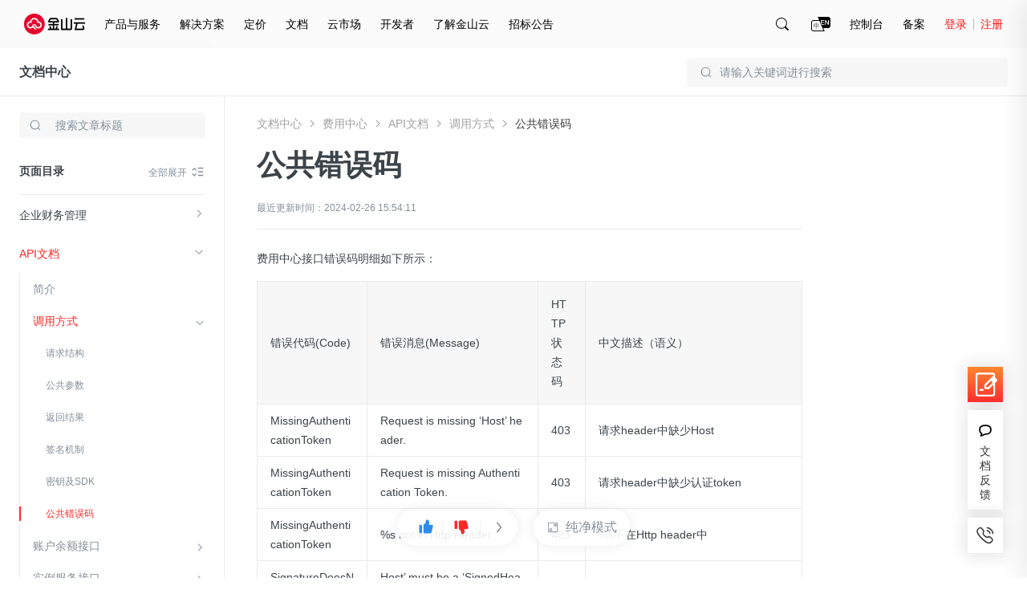

--- FILE ---
content_type: application/javascript;charset=UTF-8
request_url: https://console.ksyun.com/i/www/v2/navigation?jsonp_callback=jQuery3710734249227951761_1769034809957&language=1&new_nav=1&is_preview=0&_=1769034809958
body_size: 34262
content:
jQuery3710734249227951761_1769034809957({"errno":10000,"errmsg":"OK","data":{"public_basic_info":{"is_consulting_service_info":1,"consulting_service_info":[{"sort":1,"title":"\u7535\u8bdd\u54a8\u8be2","desc":"400-1070-808","display_set":"1,2","url":""},{"sort":2,"title":"\u5728\u7ebf\u5ba2\u670d","desc":"\u4e13\u4e1a\u4eba\u5de5\u670d\u52a1\uff0c\u4e3a\u60a8\u5feb\u901f\u89e3\u51b3\u4e0a\u4e91\u670d\u52a1\u95ee\u9898\u3002","display_set":"1,2","url":"https:\/\/a8-im.7x24cc.com\/fu_kkbnw"},{"sort":3,"title":"\u63d0\u4ea4\u5de5\u5355","desc":"\u4ea7\u54c1\u95ee\u9898\u3001\u6280\u672f\u95ee\u9898\u53ca\u5e38\u89c1\u95ee\u9898\u5feb\u901f\u89e3\u7b54\u3002","display_set":"1","url":"https:\/\/uc.console.ksyun.com\/pro\/workorder\/#\/create\/product"},{"sort":4,"title":"\u8046\u542c\u53cd\u9988","desc":"\u60a8\u7684\u5efa\u8bae\u6211\u4eec\u4f1a\u53ca\u65f6\u5904\u7406\/\u53cd\u9988\uff0c\u975e\u5e38\u611f\u8c22\u3002","display_set":"1","url":"https:\/\/console.ksyun.com\/pro\/connect\/#\/"},{"sort":5,"title":"Email","desc":"g_cs@kingsoft.com","display_set":"","url":"https:\/\/en.ksyun.com\/ns\/contact.html"}],"is_open_international":1},"public_basic_header":{"right_menu":[{"sort":1,"title":"\u63a7\u5236\u53f0","url":"http:\/\/console.ksyun.com\/","display_set":"1","is_new_label":1},{"sort":2,"title":"\u5907\u6848","url":"https:\/\/beian.ksyun.com\/","display_set":"1","is_new_label":1}]},"public_basic_footer":{"is_service_info":1,"service_info":[{"sort":1,"title":"7x24\u5c0f\u65f6\u670d\u52a1","icon":"resource.ksyun.com\/project\/cms\/a73a7f118ec64b43acc3c9a6d95872bb","hover_icon":null,"url":"http:\/\/www.ksyun.com\/ns\/server.html?type=1"},{"sort":2,"title":"\u514d\u8d39\u5907\u6848","icon":"resource.ksyun.com\/project\/cms\/e08ec9a40b693432672cbe80934ab92a","hover_icon":null,"url":"http:\/\/www.ksyun.com\/ns\/server.html?type=2"},{"sort":3,"title":"\u5efa\u8bae\u53cd\u9988","icon":"resource.ksyun.com\/project\/cms\/5fe6e5430bb31c55d55cf042006f08e6","hover_icon":null,"url":"http:\/\/www.ksyun.com\/ns\/server.html?type=3"},{"sort":4,"title":"\u4e13\u5bb6\u670d\u52a1","icon":"resource.ksyun.com\/project\/cms\/7bf5b6cf85b472ccdba19bb576fa523d","hover_icon":null,"url":"http:\/\/www.ksyun.com\/ns\/server.html?type=4"}],"is_consulting_info":1,"is_consultation_hotline":1,"consultation_hotline_info":[{"sort":1,"title":"\u4e13\u4e1a\u9500\u552e\u54a8\u8be2","display_style":1,"desc":"ksc-wlyx@kingsoft.com","display_set":"1","url":"https:\/\/a8-im.7x24cc.com\/fu_kkbnw"},{"sort":4,"title":"\u54a8\u8be2\u5728\u7ebf\u5ba2\u670d","display_style":2,"desc":"","display_set":"1","url":"https:\/\/a8-im.7x24cc.com\/fu_kkbnw"}],"is_follow_we":1,"follow_we_info":[{"sort":1,"title":"\u5fae\u4fe1","display_set":"1,2","display_set_web":"2","display_set_h5":"2","icon":"resource.ksyun.com\/project\/cms\/194e994601cb0b06e041fbcff421d182","url":"","qr_code":"resource.ksyun.com\/project\/cms\/11d689273693c420237c0c6bbea88a4b","hover_icon":"resource.ksyun.com\/project\/cms\/de89df25ce5c5d0028ef556aade2cbba"},{"sort":2,"title":"\u5fae\u535a","display_set":"1,2","display_set_web":"2","display_set_h5":"1","icon":"resource.ksyun.com\/project\/cms\/842158d09390b2ff8f2738ea10099083","url":"https:\/\/m.weibo.cn\/u\/2792702950","qr_code":"resource.ksyun.com\/project\/cms\/aafc74938b0317d1af90ca9ca7107b25","hover_icon":"resource.ksyun.com\/project\/cms\/4354da9e7b4df57f49f4bf75b2ec5902"},{"sort":3,"title":"\u77e5\u4e4e","display_set":"1,2","display_set_web":"2","display_set_h5":"1","icon":"resource.ksyun.com\/project\/cms\/d6d06ced1785f544c6e970657be49881","url":"https:\/\/www.zhihu.com\/org\/jin-shan-yun-13","qr_code":"resource.ksyun.com\/project\/cms\/13be275c271549a219c211ad8dcaf55b","hover_icon":"resource.ksyun.com\/project\/cms\/94f38891893628ec367e9256043996b8"}]},"header":{"id":1,"node_father_id":0,"node_name":"header","node_description":"header","node_pic_url":"","node_url":"","node_tag":"","node_index":0,"language":1,"client":["pc","h5"],"updated_time":"2020-08-04 14:56:58","status":1,"online":1,"target":"_self","children":[{"id":6,"node_father_id":1,"node_name":"\u4ea7\u54c1\u4e0e\u670d\u52a1","node_description":"\u91d1\u5c71\u4e91\u7aed\u529b\u4e3a\u60a8\u63d0\u4f9b\u4fbf\u6377\u3001\u5b89\u5168\u3001\u7a33\u5b9a\u7684\u4e91\u57fa\u7840\u8bbe\u65bd\u670d\u52a1\u53ca\u5e73\u53f0\u670d\u52a1","node_pic_url":"","node_url":"https:\/\/www.ksyun.com\/ns\/product.html","node_tag":"{\"status_tag\":\"0\",\"defined_tag\":[],\"mark_tag\":\"product\"}","node_index":2,"language":1,"client":["pc","h5"],"updated_time":"2025-01-07 22:28:47","status":1,"online":1,"target":"_self","children":[{"id":565,"node_father_id":6,"node_name":"\u70ed\u95e8","node_description":"\u70ed\u95e8\u4ea7\u54c1\u3001\u70ed\u95e8\u6d3b\u52a8","node_pic_url":"","node_url":"","node_tag":"{\"status_tag\":0,\"defined_tag\":[],\"mark_tag\":\"hot\"}","node_index":0,"language":1,"client":["pc","h5"],"updated_time":"2025-01-07 22:46:35","status":1,"online":1,"target":"_self","children":[{"id":566,"node_father_id":565,"node_name":"\u70ed\u95e8\u4ea7\u54c1","node_description":"\u70ed\u95e8\u4ea7\u54c1","node_pic_url":"resource.ksyun.com\/project\/cms\/cddaa97ab6da312e18bf9f12c926b451","node_url":"","node_tag":"{\"status_tag\":0,\"defined_tag\":[],\"mark_tag\":\"hotproduct\"}","node_index":1,"language":1,"client":["pc","h5"],"updated_time":"2025-01-08 00:08:42","status":1,"online":1,"target":"_self","children":[{"id":569,"node_father_id":566,"node_name":"\u3010\u70ed\u95e8\u3011\u4e91\u670d\u52a1\u5668","node_description":"\u63d0\u4f9b\u7a33\u5b9a\u3001\u5b89\u5168\u3001\u9ad8\u6548\u3001\u6613\u7528\u3001\u5f39\u6027\u7684\u8ba1\u7b97\u670d\u52a1","node_pic_url":"","node_url":"\/\/www.ksyun.com\/nv\/product\/KEC.html","node_tag":"{\"status_tag\":2,\"defined_tag\":[]}","node_index":1,"language":1,"client":["pc","h5"],"updated_time":"2020-12-07 10:33:37","status":1,"online":1,"target":"_self"},{"id":570,"node_father_id":566,"node_name":"\u3010\u70ed\u95e8\u3011\u4e91\u6570\u636e\u5e93Redis","node_description":"\u5373\u5f00\u5373\u7528\u3001\u7a33\u5b9a\u53ef\u9760\u7684\u5728\u7ebf\u7f13\u5b58\u548c\u952e\u503c\u5b58\u50a8\u670d\u52a1","node_pic_url":"","node_url":"\/\/www.ksyun.com\/nv\/product\/Redis.html","node_tag":"{\"status_tag\":0,\"defined_tag\":[]}","node_index":2,"language":1,"client":["pc","h5"],"updated_time":"2020-12-07 10:33:43","status":1,"online":1,"target":"_self"},{"id":576,"node_father_id":566,"node_name":"\u3010\u70ed\u95e8\u3011\u5bf9\u8c61\u5b58\u50a8","node_description":"\u6d77\u91cf\u3001\u4f4e\u6210\u672c\u3001\u5f3a\u5b89\u5168\u3001\u9ad8\u53ef\u9760\u7684\u5206\u5e03\u5f0f\u4e91\u5b58\u50a8\u670d\u52a1","node_pic_url":"","node_url":"\/\/www.ksyun.com\/nv\/product\/KS3.html","node_tag":"{\"status_tag\":0,\"defined_tag\":[]}","node_index":3,"language":1,"client":["pc","h5"],"updated_time":"2020-12-07 10:33:54","status":1,"online":1,"target":"_self"}]},{"id":567,"node_father_id":565,"node_name":"\u65b0\u54c1\u53d1\u5e03","node_description":"\u6700\u65b0\u53d1\u5e03\u4ea7\u54c1","node_pic_url":"resource.ksyun.com\/project\/cms\/bc4bec0b639180abd1f8cd9be4ed713b","node_url":"","node_tag":"{\"status_tag\":0,\"defined_tag\":[],\"mark_tag\":\"newproduct\"}","node_index":2,"language":1,"client":["pc","h5"],"updated_time":"2025-01-08 00:08:53","status":1,"online":1,"target":"_self","children":[{"id":655,"node_father_id":567,"node_name":"\u3010\u65b0\u54c1\u3011\u661f\u6d41\u5e73\u53f0","node_description":"\u4e3a\u673a\u5668\u5b66\u4e60\u573a\u666f\u5f00\u53d1\u8005\u548c\u8fd0\u7ef4\u4eba\u5458\u63d0\u4f9b\u4e91\u539f\u751fAI\u7b97\u529b\u548c\u5168\u6d41\u7a0b\u7ba1\u7406\u80fd\u529b","node_pic_url":"","node_url":"https:\/\/www.ksyun.com\/nv\/product\/KSP.html","node_tag":"{\"status_tag\":1,\"defined_tag\":[]}","node_index":2,"language":1,"client":["pc","h5"],"updated_time":"2025-08-06 19:55:22","status":1,"online":1,"target":"_self"},{"id":578,"node_father_id":567,"node_name":"\u3010\u65b0\u54c1\u3011\u5546\u4e1a\u667a\u80fd\u5206\u6790","node_description":"\u4f01\u4e1a\u7ea7\u654f\u6377\u5927\u6570\u636e\u53ef\u89c6\u5316\u5206\u6790\u5e73\u53f0","node_pic_url":"","node_url":"\/\/www.ksyun.com\/nv\/product\/KPI.html","node_tag":"{\"status_tag\":0,\"defined_tag\":[]}","node_index":4,"language":1,"client":["pc","h5"],"updated_time":"2025-08-06 19:57:58","status":1,"online":1,"target":"_self"},{"id":687,"node_father_id":567,"node_name":"\u3010\u65b0\u54c1\u3011\u591a\u6a21\u6001\u6570\u636e\u751f\u4ea7\u7ba1\u7406\u5e73\u53f0","node_description":"\u63d0\u4f9bDataOS\u7ea7\u522b\u7684\u7aef\u5230\u7aef\u80fd\u529b\uff0c\u652f\u6301\u57fa\u4e8e\u5927\u6a21\u578b\u7684LUI\u4ea4\u4e92","node_pic_url":"","node_url":"\/\/www.ksyun.com\/nv\/product\/KDX.html","node_tag":"{\"status_tag\":1,\"defined_tag\":[]}","node_index":8,"language":1,"client":["pc","h5"],"updated_time":"2025-08-06 19:58:57","status":1,"online":1,"target":"_self"}]}]},{"id":524,"node_father_id":6,"node_name":"\u57fa\u7840","node_description":"\u63d0\u4f9b\u7b80\u5355\u9ad8\u6548\u3001\u5b89\u5168\u53ef\u9760\u3001\u5904\u7406\u80fd\u529b\u53ef\u5f39\u6027\u4f38\u7f29\u7684\u8ba1\u7b97\u670d\u52a1","node_pic_url":"resource.ksyun.com\/project\/cms\/ba878c16f94e73722409f2b982559003","node_url":"","node_tag":"{\"status_tag\":0,\"defined_tag\":[]}","node_index":1,"language":1,"client":["pc","h5"],"updated_time":"2020-10-29 14:33:59","status":1,"online":1,"target":"_self","children":[{"id":10,"node_father_id":524,"node_name":"\u8ba1\u7b97","node_description":"\u4e91\u8ba1\u7b97\u57fa\u7840\u4ea7\u54c1\uff0c\u80fd\u591f\u63d0\u4f9b\u7b80\u5355\u9ad8\u6548\u3001\u5b89\u5168\u53ef\u9760\u3001\u5904\u7406\u80fd\u529b\u53ef\u5f39\u6027\u4f38\u7f29\u7684\u8ba1\u7b97\u670d\u52a1","node_pic_url":"resource.ksyun.com\/project\/cms\/6e69f87ab90090aed5c60b569214123f","node_url":"","node_tag":"{\"status_tag\":0,\"defined_tag\":[{\"name\":\"\",\"link_url\":\"\"},{\"name\":\"\",\"link_url\":\"\"}]}","node_index":1,"language":1,"client":["pc","h5"],"updated_time":"2020-08-07 14:12:33","status":1,"online":1,"target":"_self","children":[{"id":23,"node_father_id":10,"node_name":"\u4e91\u670d\u52a1\u5668","node_description":"\u63d0\u4f9b\u7a33\u5b9a\u3001\u5b89\u5168\u3001\u9ad8\u6548\u3001\u6613\u7528\u3001\u5f39\u6027\u7684\u8ba1\u7b97\u670d\u52a1","node_pic_url":"","node_url":"https:\/\/www.ksyun.com\/nv\/product\/KEC.html","node_tag":"{\"status_tag\":2,\"defined_tag\":[{\"name\":\"\u4f4e\u81f31.38\u5143\/\u65e5\",\"link_url\":\"\"},{\"name\":\"\u4e91\u670d\u52a1\u5668\",\"link_url\":\"\/\/www.ksyun.com\/nv\/product\/KEC\"}]}","node_index":1,"language":1,"client":["pc","h5"],"updated_time":"2020-08-07 14:13:15","status":1,"online":1,"target":"_self","base_conf":{"key":"base","order":-2,"status":true,"updateTime":1510215085536,"basic":{"post_pic":"\/\/resource.ksyun.com\/project\/cms\/492431edb7645b0e67b45127f1448804","post_description":"\u4e91\u670d\u52a1\u5668KEC\uff08Kingsoft Elastic Compute\uff09\u662f\u4e91\u8ba1\u7b97\u57fa\u7840\u8bbe\u65bd\u7684\u91cd\u8981\u7ec4\u6210\u90e8\u5206\uff0c\u63d0\u4f9b\u5f39\u6027\u53ef\u4f38\u7f29\u7684\u8ba1\u7b97\u5bb9\u91cf\uff0c\u4ee4\u5f00\u53d1\u8005\u80fd\u591f\u8f7b\u677e\u8fdb\u884c\u4e92\u8054\u7f51\u89c4\u6a21\u8ba1\u7b97\u3001\u90e8\u7f72\u6240\u9700\u670d\u52a1\u5668\u73af\u5883\u3002\u4e91\u670d\u52a1\u5668\u76f8\u5bf9\u7269\u7406\u670d\u52a1\u5668\u66f4\u4e3a\u7b80\u5355\u9ad8\u6548\uff0c\u53ef\u968f\u65f6\u6839\u636e\u4e1a\u52a1\u9700\u8981\u8fdb\u884c\u8c03\u914d\uff0c\u63d0\u5347\u8fd0\u7ef4\u6548\u7387\u3002","post_bg_pic":""},"active":[{"name":"<b>\u4e0a\u5e02\u611f\u6069\u56de\u9988\uff0c\u7206\u6b3e\u4e91\u4ea7\u54c12.5\u6298\u8d77<\/b>","link":"https:\/\/activity.ksyun.com\/nasdaq.html"},{"name":"","link":""},{"name":"","link":""}],"buyWay":{"nowBuy":{"status":true,"url":"https:\/\/kec.console.ksyun.com\/v2\/#\/create","checkLogin":true,"homeShow":true},"consult":{"status":false}},"tag":[{"name":"\u4ea7\u54c1\u4ef7\u683c","link":"https:\/\/price.ksyun.com\/#!\/kec\/price","type":"1","checkLogin":false},{"name":"","link":"","type":1,"checkLogin":false},{"name":"","link":"","type":1,"checkLogin":false},{"name":"","link":"","type":0,"checkLogin":false}],"updataTime":1569831707011,"beta":{"status":false,"description":""}}},{"id":24,"node_father_id":10,"node_name":"\u4e13\u5c5e\u5bbf\u4e3b\u673a","node_description":"\u5229\u7528\u865a\u62df\u5316\u6280\u672f\uff0c\u6ee1\u8db3\u7528\u6237\u8d44\u6e90\u72ec\u4eab\u3001\u5b89\u5168\u3001\u5408\u89c4\u9700\u6c42","node_pic_url":"","node_url":"https:\/\/www.ksyun.com\/nv\/product\/KDH.html","node_tag":"{\"status_tag\":\"0\",\"defined_tag\":[{\"name\":\"\u72ec\u5360\u72ec\u4eab\",\"link_url\":\"\"},{\"name\":\"\u517c\u5bb9\u6027\u5f3a\",\"link_url\":\"\"}]}","node_index":3,"language":1,"client":["pc","h5"],"updated_time":"2023-04-28 14:34:35","status":1,"online":1,"target":"_self","base_conf":{"key":"base","order":-2,"status":true,"updateTime":1566993193056,"basic":{"post_pic":"\/\/resource.ksyun.com\/project\/cms\/85ff061d2dac4a09e779808c3e739f9a","post_description":"\u4e13\u5c5e\u5bbf\u4e3b\u673aKDH\uff08Kingsoft Dedicated Host\uff09\u63d0\u4f9b\u72ec\u4eab\u7684\u7269\u7406\u670d\u52a1\u5668\u8d44\u6e90\uff0c\u7528\u6237\u53ef\u5728\u4e13\u5c5e\u5bbf\u4e3b\u673a\u4e0a\u521b\u5efa\u81ea\u5b9a\u4e49\u914d\u7f6e\u7684\u4e13\u5c5e\u4e91\u670d\u52a1\u5668\uff0c\u5e94\u7528\u9886\u5148\u7684\u865a\u62df\u5316\u6280\u672f\u6ee1\u8db3\u8d44\u6e90\u72ec\u4eab\u3001\u5b89\u5168\u3001\u5408\u89c4\u9700\u6c42\u3002","post_bg_pic":""},"active":[{"name":"","link":""},{"name":"","link":""},{"name":"","link":""}],"beta":{"status":false,"description":""},"buyWay":{"nowBuy":{"status":true,"url":"https:\/\/kec.console.ksyun.com\/v2\/#\/exclusive\/dedicateCreate","checkLogin":true,"homeShow":false},"consult":{"status":false}},"tag":[{"name":"","link":"","type":0,"checkLogin":false},{"name":"","link":"","type":0,"checkLogin":false}],"updataTime":1566994315745}},{"id":200,"node_father_id":10,"node_name":"\u5f39\u6027\u4f38\u7f29","node_description":"\u5236\u5b9a\u5f39\u6027\u4f38\u7f29\u7b56\u7565\uff0c\u81ea\u52a8\u8c03\u6574\u5b9e\u4f8b\u6570\u91cf\u5e94\u5bf9\u4e1a\u52a1\u53d8\u5316","node_pic_url":"","node_url":"https:\/\/www.ksyun.com\/nv\/product\/AS.html","node_tag":"{\"status_tag\":\"0\",\"defined_tag\":[{\"name\":\"\u81ea\u52a8\u90e8\u7f72\",\"link_url\":\"\"},{\"name\":\"\u7075\u6d3b\u914d\u7f6e\",\"link_url\":\"\"}]}","node_index":4,"language":1,"client":["pc","h5"],"updated_time":"2020-08-04 14:56:58","status":1,"online":1,"target":"_self","base_conf":{"key":"base","order":-2,"status":true,"updateTime":1524052480054,"basic":{"post_pic":"\/\/resource.ksyun.com\/project\/cms\/24e65fb701fd43940867650bc1979cc9","post_description":"\u5f39\u6027\u4f38\u7f29AS\uff08Auto Scaling\uff09\u53ef\u6839\u636e\u60a8\u5236\u5b9a\u7684\u7b56\u7565\uff0c\u81ea\u52a8\u8c03\u6574KEC\u7684\u8ba1\u7b97\u8d44\u6e90\uff0c\u5b9e\u73b0\u5bf9\u4e91\u670d\u52a1\u5668\u8d44\u6e90\u7684\u5408\u7406\u548c\u5145\u5206\u5229\u7528\uff0c\u8d34\u5408\u60a8\u4e1a\u52a1\u9700\u6c42\u7684\u52a8\u6001\u53d8\u5316\u3002\u5728\u4e1a\u52a1\u9700\u6c42\u4e0b\u964d\u65f6\u81ea\u52a8\u51cf\u5c11\u4e91\u670d\u52a1\u5668\uff0c\u8282\u7ea6\u8d44\u6e90\u548c\u6210\u672c\u3002\u5728\u4e1a\u52a1\u9700\u6c42\u9ad8\u5cf0\u65f6\u81ea\u52a8\u589e\u52a0\u4e91\u670d\u52a1\u5668\uff0c\u4fdd\u8bc1\u4e1a\u52a1\u5e73\u7a33\u5065\u5eb7\u8fd0\u884c\uff0c\u9884\u9632\u4e1a\u52a1\u91cf\u7684\u7a81\u589e\u5bfc\u81f4\u670d\u52a1\u5668\u5b95\u673a\uff0c\u4e3a\u89e3\u51b3\u6545\u969c\u63d0\u4f9b\u7f13\u51b2\u65f6\u95f4\u3002","post_bg_pic":""},"active":[{"name":"","link":""},{"name":"","link":""},{"name":"","link":""}],"buyWay":{"nowBuy":{"status":true,"url":"https:\/\/kec.console.ksyun.com\/as\/#\/","checkLogin":true},"consult":{"status":false}},"tag":[{"name":"\u4ea7\u54c1\u6587\u6863","link":"https:\/\/docs.ksyun.com\/products\/45","type":"1","checkLogin":false},{"name":"","link":"","type":0,"checkLogin":false},{"name":"","link":"","type":0,"checkLogin":false},{"name":"","link":"","type":0,"checkLogin":false}],"updataTime":1574063915357,"beta":{"status":false,"description":""}}},{"id":65,"node_father_id":10,"node_name":"\u88f8\u91d1\u5c5e\u670d\u52a1\u5668\uff08\u661f\u66dc\uff09","node_description":"\u6027\u80fd\u5353\u8d8a\u7684\u72ec\u4eab\u7269\u7406\u670d\u52a1\u5668\uff0c\u5feb\u901f\u6784\u5efa\u4e0e\u6269\u5bb9\u9ad8\u6027\u80fd\u9700\u6c42\u7684\u5e94\u7528\u670d\u52a1","node_pic_url":"","node_url":"https:\/\/www.ksyun.com\/nv\/product\/EPC.html","node_tag":"{\"status_tag\":2,\"defined_tag\":[{\"name\":\"\u72ec\u4eab\u8d44\u6e90\",\"link_url\":\"\"},{\"name\":\"\u7269\u7406\u9694\u79bb\",\"link_url\":\"\"}]}","node_index":6,"language":1,"client":["pc","h5"],"updated_time":"2020-10-22 20:06:17","status":1,"online":1,"target":"_self"},{"id":81,"node_father_id":10,"node_name":"GPU\u88f8\u91d1\u5c5e\u670d\u52a1\u5668","node_description":"\u63d0\u4f9b\u5feb\u901f\u3001\u5b89\u5168\u3001\u7a33\u5b9a\u7684\u88f8\u91d1\u5c5e\u578b\u901a\u7528GPU\u52a0\u901f\u8ba1\u7b97\u670d\u52a1","node_pic_url":"","node_url":"https:\/\/www.ksyun.com\/nv\/product\/GPU.html","node_tag":"{\"status_tag\":\"0\",\"defined_tag\":[{\"name\":\"\u5f02\u6784\u652f\u6301\",\"link_url\":\"\"},{\"name\":\"\u4e00\u4f53\u5316\u90e8\u7f72\",\"link_url\":\"\"}]}","node_index":8,"language":1,"client":["pc","h5"],"updated_time":"2020-10-20 16:42:51","status":1,"online":1,"target":"_self","base_conf":{"key":"base","order":-2,"status":true,"updateTime":1511234798530,"basic":{"post_pic":"\/\/resource.ksyun.com\/project\/cms\/a65e0c0c3b448ce56b49f1afcebc556c","post_description":"GPU\u7269\u7406\u670d\u52a1\u5668\uff08GPU Elastic Physical Compute\uff09\u63d0\u4f9b\u88f8\u91d1\u5c5e\u578b\u7684\u901a\u7528GPU\u52a0\u901f\u8ba1\u7b97\uff0c\u4e3a\u60a8\u63d0\u4f9b\u6027\u80fd\u5353\u8d8a\u7684\u72ec\u4eabGPU\u7269\u7406\u670d\u52a1\u5668\uff0c\u53ef\u4ee5\u7528\u4e8e\u79d1\u5b66\u8ba1\u7b97\uff0c\u6df1\u5ea6\u5b66\u4e60\uff0c\u56fe\u5f62\u56fe\u50cf\u6e32\u67d3\u4e0e\u57fa\u4e8eGPU\u7684\u97f3\u89c6\u9891\u7f16\u89e3\u7801\u7b49\u8bf8\u591a\u5e94\u7528\u573a\u666f\u3002\u91d1\u5c71\u4e91\u7269\u7406\u4e3b\u673a\u652f\u6301\u865a\u62df\u79c1\u6709\u7f51\u7edc\uff0c\u4e3a\u7528\u6237\u63d0\u4f9b\u7a33\u5b9a\uff0c\u5feb\u901f\u4e0e\u5f39\u6027\u7684\u8ba1\u7b97\u670d\u52a1\u4e0e\u4fbf\u6377\u7edf\u4e00\u7684\u7269\u7406\u670d\u52a1\u5668\u7ba1\u7406\u65b9\u5f0f\u3002","post_bg_pic":""},"active":[{"name":"","link":""},{"name":"","link":""},{"name":"","link":""}],"buyWay":{"nowBuy":{"status":true,"url":"https:\/\/epc.console.ksyun.com\/#\/epc\/lease-host","checkLogin":true},"consult":{"status":false}},"tag":[{"name":"P4E (V100) \u8d2d\u4e70","link":"https:\/\/epc.console.ksyun.com\/#\/epc\/lease-host\/new","type":"1","checkLogin":false},{"name":"GN6 (T4) \u8d2d\u4e70","link":"https:\/\/epc.console.ksyun.com\/#\/epc\/lease-host\/new","type":1,"checkLogin":false},{"name":"\u5bd2\u6b66\u7eaa (MLU100) \u8d2d\u4e70","link":"https:\/\/epc.console.ksyun.com\/#\/epc\/lease-host\/new","type":"1","checkLogin":false},{"name":"\u4ea7\u54c1\u4ef7\u683c","link":"https:\/\/price.ksyun.com\/#!\/gpu\/price","type":"1","checkLogin":false},{"name":"\u67e5\u770b\u6587\u6863","link":"https:\/\/docs.ksyun.com\/products\/26","type":0,"checkLogin":false}],"updataTime":1573547483864,"beta":{"status":false,"description":""}}},{"id":668,"node_father_id":10,"node_name":"\u4e91\u51fd\u6570","node_description":"Serverless\u67b6\u6784\u4e0b\u7684\u5168\u6258\u7ba1\u8ba1\u7b97\u670d\u52a1\uff0c\u60a8\u4ec5\u9700\u7ba1\u7406\u6838\u5fc3\u4ee3\u7801\u548c\u89e6\u53d1\u903b\u8f91\uff0c\u4e91\u51fd\u6570\u4e3a\u60a8\u4ee5\u5f39\u6027\u3001\u9ad8\u53ef\u7528\u3001\u4f4e\u6210\u672c\u7684\u65b9\u5f0f\u8fd0\u884c\u4ee3\u7801","node_pic_url":"","node_url":"\/\/www.ksyun.com\/nv\/product\/KCF.html","node_tag":"{\"status_tag\":1,\"defined_tag\":[]}","node_index":9,"language":1,"client":["pc","h5"],"updated_time":"2022-04-25 14:55:04","status":1,"online":1,"target":"_blank","base_conf":{"key":"base","order":-2,"status":true,"updateTime":1511234798530,"basic":{"post_pic":"\/\/resource.ksyun.com\/project\/cms\/a65e0c0c3b448ce56b49f1afcebc556c","post_description":"GPU\u7269\u7406\u670d\u52a1\u5668\uff08GPU Elastic Physical Compute\uff09\u63d0\u4f9b\u88f8\u91d1\u5c5e\u578b\u7684\u901a\u7528GPU\u52a0\u901f\u8ba1\u7b97\uff0c\u4e3a\u60a8\u63d0\u4f9b\u6027\u80fd\u5353\u8d8a\u7684\u72ec\u4eabGPU\u7269\u7406\u670d\u52a1\u5668\uff0c\u53ef\u4ee5\u7528\u4e8e\u79d1\u5b66\u8ba1\u7b97\uff0c\u6df1\u5ea6\u5b66\u4e60\uff0c\u56fe\u5f62\u56fe\u50cf\u6e32\u67d3\u4e0e\u57fa\u4e8eGPU\u7684\u97f3\u89c6\u9891\u7f16\u89e3\u7801\u7b49\u8bf8\u591a\u5e94\u7528\u573a\u666f\u3002\u91d1\u5c71\u4e91\u7269\u7406\u4e3b\u673a\u652f\u6301\u865a\u62df\u79c1\u6709\u7f51\u7edc\uff0c\u4e3a\u7528\u6237\u63d0\u4f9b\u7a33\u5b9a\uff0c\u5feb\u901f\u4e0e\u5f39\u6027\u7684\u8ba1\u7b97\u670d\u52a1\u4e0e\u4fbf\u6377\u7edf\u4e00\u7684\u7269\u7406\u670d\u52a1\u5668\u7ba1\u7406\u65b9\u5f0f\u3002","post_bg_pic":""},"active":[{"name":"","link":""},{"name":"","link":""},{"name":"","link":""}],"buyWay":{"nowBuy":{"status":true,"url":"https:\/\/epc.console.ksyun.com\/#\/epc\/lease-host","checkLogin":true},"consult":{"status":false}},"tag":[{"name":"P4E (V100) \u8d2d\u4e70","link":"https:\/\/epc.console.ksyun.com\/#\/epc\/lease-host\/new","type":"1","checkLogin":false},{"name":"GN6 (T4) \u8d2d\u4e70","link":"https:\/\/epc.console.ksyun.com\/#\/epc\/lease-host\/new","type":1,"checkLogin":false},{"name":"\u5bd2\u6b66\u7eaa (MLU100) \u8d2d\u4e70","link":"https:\/\/epc.console.ksyun.com\/#\/epc\/lease-host\/new","type":"1","checkLogin":false},{"name":"\u4ea7\u54c1\u4ef7\u683c","link":"https:\/\/price.ksyun.com\/#!\/gpu\/price","type":"1","checkLogin":false},{"name":"\u67e5\u770b\u6587\u6863","link":"https:\/\/docs.ksyun.com\/products\/26","type":0,"checkLogin":false}],"updataTime":1573547483864,"beta":{"status":false,"description":""}}}]},{"id":15,"node_father_id":524,"node_name":"\u7f51\u7edc","node_description":"\u7f51\u7edc\u670d\u52a1\uff0c\u63d0\u4f9b\u9ad8\u6027\u80fd\u3001\u9ad8\u7a33\u5b9a\u6027\u3001\u4f4e\u6210\u672c\u548c\u5b89\u5168\u7684\u7f51\u7edc\u670d\u52a1\uff0c\u9002\u7528\u4e8e\u4f01\u4e1a\u3001\u793e\u533a\u3001\u7535\u5b50\u5546\u52a1\u3001\u6e38\u620f\u7b49\u591a\u79cd\u7528\u6237\u573a\u666f\u3002","node_pic_url":"resource.ksyun.com\/project\/cms\/ea590bce7e7d7eb94432aeedd427e7f4","node_url":"","node_tag":"{\"status_tag\":0,\"defined_tag\":[{\"name\":\"\",\"link_url\":\"\"},{\"name\":\"\",\"link_url\":\"\"}]}","node_index":2,"language":1,"client":["pc","h5"],"updated_time":"2020-08-05 17:01:20","status":1,"online":1,"target":"_self","children":[{"id":75,"node_father_id":15,"node_name":"\u8d1f\u8f7d\u5747\u8861","node_description":"\u5bf9\u591a\u53f0\u4e91\u670d\u52a1\u5668\uff08\u8ba1\u7b97\u96c6\u7fa4\uff09\u8fdb\u884c\u6d41\u91cf\u5206\u53d1\u7684\u7f51\u7edc\u670d\u52a1\u8bbe\u5907","node_pic_url":"","node_url":"https:\/\/www.ksyun.com\/nv\/product\/SLB.html","node_tag":"{\"status_tag\":0,\"defined_tag\":[{\"name\":\"\",\"link_url\":\"\"},{\"name\":\"\",\"link_url\":\"\"}]}","node_index":1,"language":1,"client":["pc","h5"],"updated_time":"2020-08-04 14:56:58","status":1,"online":1,"target":"_self","base_conf":{"key":"base","order":-2,"status":true,"updateTime":1511259204268,"basic":{"post_pic":"\/\/resource.ksyun.com\/project\/cms\/6a3be7e38c72d5c35c0d56538ae03303","post_description":"\u8d1f\u8f7d\u5747\u8861SLB\uff08Server Load Balancing\uff09\u662f\u5bf9\u591a\u53f0\u4e91\u670d\u52a1\u5668\uff08\u8ba1\u7b97\u96c6\u7fa4\uff09\u8fdb\u884c\u6d41\u91cf\u5206\u53d1\u7684\u7f51\u7edc\u670d\u52a1\u8bbe\u5907\u3002\u5b83\u53ef\u4ee5\u901a\u8fc7\u6d41\u91cf\u5206\u53d1\uff0c\u5feb\u901f\u63d0\u9ad8\u5e94\u7528\u7cfb\u7edf\u5bf9\u5916\u7684\u670d\u52a1\u80fd\u529b\uff1b\u9690\u85cf\u5b9e\u9645\u670d\u52a1\u7aef\u53e3\uff0c\u589e\u5f3a\u5185\u90e8\u7cfb\u7edf\u7684\u5b89\u5168\u6027\uff1b\u901a\u8fc7\u6d88\u9664\u670d\u52a1\u5355\u70b9\u6545\u969c\uff0c\u63d0\u5347\u5e94\u7528\u7cfb\u7edf\u7684\u53ef\u9760\u6027","post_bg_pic":""},"active":[{"name":"\u6ee110\u4e2a\u6708\u8d60\u90012\u4e2a\u6708","link":""},{"name":"","link":""},{"name":"","link":""}],"buyWay":{"nowBuy":{"status":true,"url":"https:\/\/network.console.ksyun.com\/index.html#!\/slb","checkLogin":true,"homeShow":true},"consult":{"status":false}},"tag":[{"name":"\u67e5\u770b\u6587\u6863","link":"https:\/\/docs.ksyun.com\/products\/32","type":0,"checkLogin":false},{"name":"","link":"","type":1,"checkLogin":false},{"name":"","link":"","type":1,"checkLogin":false},{"name":"","link":"","type":0,"checkLogin":false}],"updataTime":1515580424449,"beta":{"status":false,"description":""}}},{"id":76,"node_father_id":15,"node_name":"\u5f39\u6027IP","node_description":"\u72ec\u7acb\u7684IP\u5730\u5740\uff0c\u53ef\u968f\u610f\u7ed1\u5b9a","node_pic_url":"","node_url":"https:\/\/www.ksyun.com\/nv\/product\/EIP.html","node_tag":"{\"status_tag\":0,\"defined_tag\":[{\"name\":\"\",\"link_url\":\"\"},{\"name\":\"\",\"link_url\":\"\"}]}","node_index":2,"language":1,"client":["pc","h5"],"updated_time":"2020-08-04 14:56:58","status":1,"online":1,"target":"_self","base_conf":{"key":"base","order":-2,"status":true,"updateTime":1509691668535,"basic":{"post_pic":"\/\/resource.ksyun.com\/project\/cms\/f54d794af6f31dd6df48476a48662dd5","post_description":"\u5f39\u6027IP\uff08Elastic IP\uff09\u662f\u4e0e\u7528\u6237\u8d26\u6237\u76f8\u5173\u8054\u7684IP\u5730\u5740\uff0c\u53ef\u4ee5\u7ed1\u5b9a\u5230\u7528\u6237\u7684\u4efb\u4f55\u4e00\u53f0\u4e91\u670d\u52a1\u5668\u3001\u4e91\u7269\u7406\u4e3b\u673a\u6216\u8d1f\u8f7d\u5747\u8861\u4e0a\uff1b\u501f\u52a9\u5f39\u6027IP\u5730\u5740\uff0c\u60a8\u53ef\u4ee5\u5feb\u901f\u7684\u5c06\u5730\u5740\u91cd\u65b0\u6620\u5c04\u5230\u8d26\u6237\u4e2d\u7684\u53e6\u4e00\u4e2a\u4e91\u670d\u52a1\u5668\u3001\u4e91\u7269\u7406\u4e3b\u673a\u6216\u8d1f\u8f7d\u5747\u8861\u4e0a\uff0c\u4ece\u800c\u5c4f\u853d\u5b9e\u4f8b\u6545\u969c\u3002\u91d1\u5c71\u4e91\u5f39\u6027IP\u62e5\u6709\u591a\u79cd\u7075\u6d3b\u7684\u8ba1\u8d39\u65b9\u5f0f\uff0c\u53ef\u4ee5\u6ee1\u8db3\u5404\u79cd\u4e1a\u52a1\u573a\u666f\u7684\u9700\u6c42\u3002","post_bg_pic":""},"active":[{"name":"<b>\u4e0a\u5e02\u611f\u6069\u56de\u9988\uff0c\u7206\u6b3e\u4e91\u4ea7\u54c12.5\u6298\u8d77<\/b>","link":"https:\/\/activity.ksyun.com\/nasdaq.html"},{"name":"","link":""},{"name":"","link":""}],"buyWay":{"nowBuy":{"status":true,"url":"https:\/\/network.console.ksyun.com\/index.html#!\/eip\/eipIndex","checkLogin":true},"consult":{"status":false}},"tag":[{"name":"","link":"","type":"1","checkLogin":false},{"name":"\u4ea7\u54c1\u4ef7\u683c","link":"https:\/\/price.ksyun.com\/#!\/eip\/price","type":1,"checkLogin":false},{"name":"\u67e5\u770b\u6587\u6863","link":"https:\/\/docs.ksyun.com\/products\/23","type":"0","checkLogin":false},{"name":"","link":"","type":0,"checkLogin":false}],"updataTime":1577437518817,"beta":{"status":false,"description":""}}},{"id":673,"node_father_id":15,"node_name":"\u5171\u4eab\u5e26\u5bbd","node_description":"\u5171\u4eab\u5e26\u5bbd","node_pic_url":"","node_url":"\/\/www.ksyun.com\/nv\/product\/BWS.html","node_tag":"{\"status_tag\":0,\"defined_tag\":[]}","node_index":3,"language":1,"client":["pc","h5"],"updated_time":"2023-04-28 14:40:49","status":1,"online":1,"target":"_self","base_conf":{"key":"base","order":-2,"status":true,"updateTime":1509691668535,"basic":{"post_pic":"\/\/resource.ksyun.com\/project\/cms\/f54d794af6f31dd6df48476a48662dd5","post_description":"\u5f39\u6027IP\uff08Elastic IP\uff09\u662f\u4e0e\u7528\u6237\u8d26\u6237\u76f8\u5173\u8054\u7684IP\u5730\u5740\uff0c\u53ef\u4ee5\u7ed1\u5b9a\u5230\u7528\u6237\u7684\u4efb\u4f55\u4e00\u53f0\u4e91\u670d\u52a1\u5668\u3001\u4e91\u7269\u7406\u4e3b\u673a\u6216\u8d1f\u8f7d\u5747\u8861\u4e0a\uff1b\u501f\u52a9\u5f39\u6027IP\u5730\u5740\uff0c\u60a8\u53ef\u4ee5\u5feb\u901f\u7684\u5c06\u5730\u5740\u91cd\u65b0\u6620\u5c04\u5230\u8d26\u6237\u4e2d\u7684\u53e6\u4e00\u4e2a\u4e91\u670d\u52a1\u5668\u3001\u4e91\u7269\u7406\u4e3b\u673a\u6216\u8d1f\u8f7d\u5747\u8861\u4e0a\uff0c\u4ece\u800c\u5c4f\u853d\u5b9e\u4f8b\u6545\u969c\u3002\u91d1\u5c71\u4e91\u5f39\u6027IP\u62e5\u6709\u591a\u79cd\u7075\u6d3b\u7684\u8ba1\u8d39\u65b9\u5f0f\uff0c\u53ef\u4ee5\u6ee1\u8db3\u5404\u79cd\u4e1a\u52a1\u573a\u666f\u7684\u9700\u6c42\u3002","post_bg_pic":""},"active":[{"name":"<b>\u4e0a\u5e02\u611f\u6069\u56de\u9988\uff0c\u7206\u6b3e\u4e91\u4ea7\u54c12.5\u6298\u8d77<\/b>","link":"https:\/\/activity.ksyun.com\/nasdaq.html"},{"name":"","link":""},{"name":"","link":""}],"buyWay":{"nowBuy":{"status":true,"url":"https:\/\/network.console.ksyun.com\/index.html#!\/eip\/eipIndex","checkLogin":true},"consult":{"status":false}},"tag":[{"name":"","link":"","type":"1","checkLogin":false},{"name":"\u4ea7\u54c1\u4ef7\u683c","link":"https:\/\/price.ksyun.com\/#!\/eip\/price","type":1,"checkLogin":false},{"name":"\u67e5\u770b\u6587\u6863","link":"https:\/\/docs.ksyun.com\/products\/23","type":"0","checkLogin":false},{"name":"","link":"","type":0,"checkLogin":false}],"updataTime":1577437518817,"beta":{"status":false,"description":""}}},{"id":77,"node_father_id":15,"node_name":"\u865a\u62df\u79c1\u6709\u7f51\u7edc","node_description":"\u5b8c\u5168\u903b\u8f91\u9694\u79bb\uff0c\u53ef\u81ea\u4e3b\u638c\u63a7\u7684\u4e13\u6709\u533a\u57df","node_pic_url":"","node_url":"https:\/\/www.ksyun.com\/nv\/product\/VPC.html","node_tag":"{\"status_tag\":0,\"defined_tag\":[{\"name\":\"\",\"link_url\":\"\"},{\"name\":\"\",\"link_url\":\"\"}]}","node_index":4,"language":1,"client":["pc","h5"],"updated_time":"2023-04-28 14:40:23","status":1,"online":1,"target":"_self","base_conf":{"key":"base","order":-2,"status":true,"updateTime":1511251999990,"basic":{"post_pic":"\/\/resource.ksyun.com\/project\/cms\/a0f18b3a7118a7d728b5457b884211d6","post_description":"\u865a\u62df\u79c1\u6709\u7f51\u7edcVPC\uff08Virtual Private Cloud\uff09\u5e2e\u52a9\u60a8\u5728\u91d1\u5c71\u4e91\u4e2d\u6784\u5efa\u5b8c\u5168\u903b\u8f91\u9694\u79bb\uff0c\u53ef\u81ea\u4e3b\u638c\u63a7\u7684\u4e13\u6709\u533a\u57df\uff0c\u8ba9\u60a8\u5728\u81ea\u5b9a\u4e49\u7684\u865a\u62df\u7f51\u7edc\u4e2d\u90e8\u7f72\u91d1\u5c71\u4e91\u5404\u79cd\u670d\u52a1\u3002\u6b64\u5916\uff0c\u60a8\u4e5f\u53ef\u4ee5\u901a\u8fc7\u4e13\u7ebf\/VPN\u7b49\u8fde\u63a5\u65b9\u5f0f\u5c06VPC\u548c\u60a8\u7684\u5df2\u6709\u6570\u636e\u4e2d\u5fc3\u4e00\u8d77\u6784\u5efa\u6df7\u5408\u4e91\u7684\u89e3\u51b3\u65b9\u6848\uff0c\u5b9e\u73b0\u5e73\u6ed1\u8fc1\u79fb\u4e0a\u4e91\u3002","post_bg_pic":""},"active":[{"name":"","link":""},{"name":"","link":""},{"name":"","link":""}],"buyWay":{"nowBuy":{"status":true,"url":"https:\/\/network.console.ksyun.com\/index.html#!\/vpc\/vpclist","checkLogin":true},"consult":{"status":false}},"tag":[{"name":"\u67e5\u770b\u6587\u6863","link":"https:\/\/docs.ksyun.com\/products\/3","type":0,"checkLogin":false},{"name":"","link":"","type":1,"checkLogin":false},{"name":"","link":"","type":1,"checkLogin":false},{"name":"","link":"","type":0,"checkLogin":false}],"updataTime":1564738258563,"beta":{"status":false,"description":""}}},{"id":78,"node_father_id":15,"node_name":"NAT","node_description":"\u591a\u673a\u70ed\u5907\uff0c\u6545\u969c\u81ea\u52a8\u5207\u6362","node_pic_url":"","node_url":"https:\/\/www.ksyun.com\/nv\/product\/NAT.html","node_tag":"{\"status_tag\":0,\"defined_tag\":[{\"name\":\"\",\"link_url\":\"\"},{\"name\":\"\",\"link_url\":\"\"}]}","node_index":5,"language":1,"client":["pc","h5"],"updated_time":"2023-04-28 14:41:05","status":1,"online":1,"target":"_self"},{"id":103,"node_father_id":15,"node_name":"\u5bf9\u7b49\u8fde\u63a5","node_description":"\u7528\u4e8e\u8de8VPC\u7f51\u7edc\u6570\u636e\u540c\u6b65\u7684\u4e92\u8054\u670d\u52a1","node_pic_url":"","node_url":"https:\/\/www.ksyun.com\/nv\/product\/Peering.html","node_tag":"{\"status_tag\":\"0\",\"defined_tag\":[{\"name\":\"\",\"link_url\":\"\"},{\"name\":\"\",\"link_url\":\"\"}]}","node_index":6,"language":1,"client":["pc","h5"],"updated_time":"2020-08-04 14:56:58","status":1,"online":1,"target":"_self","base_conf":{"key":"base","order":-2,"status":true,"updateTime":1511258178778,"basic":{"post_pic":"\/\/resource.ksyun.com\/project\/cms\/472da20c1e18267e465d719d58967ad7","post_description":"\u5bf9\u7b49\u8fde\u63a5 (Peering)\u662f\u4e00\u79cd\u7528\u4e8e\u8de8VPC\u7f51\u7edc\u6570\u636e\u540c\u6b65\u7684\u4e92\u8054\u670d\u52a1\uff0c\u6253\u901a\u5bf9\u7b49\u8fde\u63a5\u7684\u4e24\u4e2aVPC\u4e4b\u95f4\u5c31\u50cf\u540c\u4e00\u4e2aVPC\u7f51\u7edc\u4e00\u6837\u3002\u60a8\u53ef\u4ee5\u5b9e\u73b0\u540c\u5730\u57df\u6216\u8de8\u5730\u57df\u7684\u76f8\u540c\/\u4e0d\u540c\u8d26\u53f7\u7684VPC\u4e92\u8054\uff0c\u901a\u8fc7\u5728\u4e24\u7aef\u914d\u7f6e\u8def\u7531\u7b56\u7565\uff0c\u53ef\u4ee5\u5b9e\u73b0\u4e0d\u540cVPC\u7684\u6d41\u91cf\u4e92\u901a\u3002\u5bf9\u7b49\u8fde\u63a5\u4e0d\u4f9d\u8d56\u67d0\u4e2a\u72ec\u7acb\u786c\u4ef6\uff0c\u56e0\u800c\u4e0d\u5b58\u5728\u5355\u70b9\u6545\u969c\u6216\u5e26\u5bbd\u74f6\u9888\u3002","post_bg_pic":""},"active":[{"name":"<b>\u6625\u5b63\u653e\u5fc3\u8d2d\uff0c\u70ed\u95e8\u4e91\u4ea7\u54c10.9\u6298\u8d77<\/b>","link":"https:\/\/activity.ksyun.com\/spring.html"},{"name":"","link":""},{"name":"","link":""}],"buyWay":{"nowBuy":{"status":true,"url":"https:\/\/network.console.ksyun.com\/index.html#!\/vpc\/connectIndex","checkLogin":true},"consult":{"status":false}},"tag":[{"name":"","link":"","type":0,"checkLogin":false},{"name":"\u4ea7\u54c1\u4ef7\u683c","link":"https:\/\/price.ksyun.com\/#!\/peering\/price","type":1,"checkLogin":false},{"name":"\u67e5\u770b\u6587\u6863","link":"https:\/\/docs.ksyun.com\/directories\/79","type":"0","checkLogin":false},{"name":"","link":"","type":0,"checkLogin":false}],"updataTime":1515580397923,"beta":{"status":false,"description":""}}},{"id":104,"node_father_id":15,"node_name":"VPN","node_description":"\u901a\u8fc7\u52a0\u5bc6\u901a\u9053\u5c06\u4f01\u4e1a\u548cVPC\u5b89\u5168\u53ef\u9760\u8fde\u63a5\u8d77\u6765\u7684\u670d\u52a1","node_pic_url":"","node_url":"https:\/\/www.ksyun.com\/nv\/product\/VPN.html","node_tag":"{\"status_tag\":\"0\",\"defined_tag\":[{\"name\":\"\",\"link_url\":\"\"},{\"name\":\"\",\"link_url\":\"\"}]}","node_index":7,"language":1,"client":["pc","h5"],"updated_time":"2023-04-20 16:42:40","status":1,"online":1,"target":"_self"},{"id":685,"node_father_id":15,"node_name":"\u4e91\u4f01\u4e1a\u7f51","node_description":"\u4e91\u4f01\u4e1a\u7f51","node_pic_url":"","node_url":"\/\/www.ksyun.com\/nv\/product\/CEN.html","node_tag":"{\"status_tag\":0,\"defined_tag\":[]}","node_index":9,"language":1,"client":["pc","h5"],"updated_time":"2024-06-26 15:21:15","status":1,"online":1,"target":"_self","base_conf":{"key":"base","order":-2,"status":true,"updateTime":1511258178778,"basic":{"post_pic":"\/\/resource.ksyun.com\/project\/cms\/472da20c1e18267e465d719d58967ad7","post_description":"\u5bf9\u7b49\u8fde\u63a5 (Peering)\u662f\u4e00\u79cd\u7528\u4e8e\u8de8VPC\u7f51\u7edc\u6570\u636e\u540c\u6b65\u7684\u4e92\u8054\u670d\u52a1\uff0c\u6253\u901a\u5bf9\u7b49\u8fde\u63a5\u7684\u4e24\u4e2aVPC\u4e4b\u95f4\u5c31\u50cf\u540c\u4e00\u4e2aVPC\u7f51\u7edc\u4e00\u6837\u3002\u60a8\u53ef\u4ee5\u5b9e\u73b0\u540c\u5730\u57df\u6216\u8de8\u5730\u57df\u7684\u76f8\u540c\/\u4e0d\u540c\u8d26\u53f7\u7684VPC\u4e92\u8054\uff0c\u901a\u8fc7\u5728\u4e24\u7aef\u914d\u7f6e\u8def\u7531\u7b56\u7565\uff0c\u53ef\u4ee5\u5b9e\u73b0\u4e0d\u540cVPC\u7684\u6d41\u91cf\u4e92\u901a\u3002\u5bf9\u7b49\u8fde\u63a5\u4e0d\u4f9d\u8d56\u67d0\u4e2a\u72ec\u7acb\u786c\u4ef6\uff0c\u56e0\u800c\u4e0d\u5b58\u5728\u5355\u70b9\u6545\u969c\u6216\u5e26\u5bbd\u74f6\u9888\u3002","post_bg_pic":""},"active":[{"name":"<b>\u6625\u5b63\u653e\u5fc3\u8d2d\uff0c\u70ed\u95e8\u4e91\u4ea7\u54c10.9\u6298\u8d77<\/b>","link":"https:\/\/activity.ksyun.com\/spring.html"},{"name":"","link":""},{"name":"","link":""}],"buyWay":{"nowBuy":{"status":true,"url":"https:\/\/network.console.ksyun.com\/index.html#!\/vpc\/connectIndex","checkLogin":true},"consult":{"status":false}},"tag":[{"name":"","link":"","type":0,"checkLogin":false},{"name":"\u4ea7\u54c1\u4ef7\u683c","link":"https:\/\/price.ksyun.com\/#!\/peering\/price","type":1,"checkLogin":false},{"name":"\u67e5\u770b\u6587\u6863","link":"https:\/\/docs.ksyun.com\/directories\/79","type":"0","checkLogin":false},{"name":"","link":"","type":0,"checkLogin":false}],"updataTime":1515580397923,"beta":{"status":false,"description":""}}}]},{"id":525,"node_father_id":524,"node_name":"\u4e91\u5206\u53d1","node_description":"\u4e91\u5206\u53d1\u670d\u52a1\uff0c\u7531\u5206\u5e03\u5728\u4e0d\u540c\u533a\u57df\u7684\u8fb9\u7f18\u8282\u70b9\uff0c\u63d0\u4f9b\u5206\u5e03\u5f0f\u7f51\u7edc\u670d\u52a1\uff0c\u9002\u7528\u4e8e\u97f3\u89c6\u9891\u70b9\u64ad\u3001\u5927\u6587\u4ef6\u4e0b\u8f7d\u3001\u56fe\u7247\u5c0f\u6587\u4ef6\u3001\u6d41\u5a92\u4f53\u76f4\u64ad\u52a0\u901f\u670d\u52a1\u3002","node_pic_url":"resource.ksyun.com\/project\/cms\/2be5826aa083633ee7526da40b3650c1","node_url":"","node_tag":"{\"status_tag\":0,\"defined_tag\":[]}","node_index":3,"language":1,"client":["pc","h5"],"updated_time":"2021-04-16 15:44:09","status":1,"online":1,"target":"_self","children":[{"id":71,"node_father_id":525,"node_name":"CDN","node_description":"\u5c06\u7528\u6237\u5185\u5bb9\u5206\u53d1\u5230\u8fb9\u7f18\u8282\u70b9\uff0c\u6709\u6548\u89e3\u51b3\u4e92\u8054\u7f51\u7f51\u7edc\u62e5\u585e\u72b6\u51b5","node_pic_url":"","node_url":"https:\/\/www.ksyun.com\/nv\/product\/CDN.html","node_tag":"{\"status_tag\":0,\"defined_tag\":[{\"name\":\"\",\"link_url\":\"\"},{\"name\":\"\",\"link_url\":\"\"}]}","node_index":1,"language":1,"client":["pc","h5"],"updated_time":"2020-08-04 18:04:09","status":1,"online":1,"target":"_self"},{"id":277,"node_father_id":525,"node_name":"\u8fb9\u7f18\u8282\u70b9\u8ba1\u7b97","node_description":"\u901a\u8fc7\u8fb9\u7f18\u8282\u70b9\u4e3a\u5ba2\u6237\u63d0\u4f9b\u9ad8\u6548\u7a33\u5b9a\u9ad8\u6027\u4ef7\u6bd4\u7684\u8ba1\u7b97\u548c\u7f51\u7edc\u670d\u52a1","node_pic_url":"","node_url":"https:\/\/www.ksyun.com\/nv\/product\/KENC.html","node_tag":"{\"status_tag\":0,\"defined_tag\":[{\"name\":\"\",\"link_url\":\"\"},{\"name\":\"\",\"link_url\":\"\"}]}","node_index":2,"language":1,"client":["pc","h5"],"updated_time":"2021-06-03 11:24:24","status":1,"online":1,"target":"_self","base_conf":{"key":"base","order":-2,"status":true,"updateTime":1563954568649,"basic":{"post_pic":"\/\/resource.ksyun.com\/project\/cms\/94dfcf6b50a337c4a5184666c55a45c0","post_description":"\u8fb9\u7f18\u8282\u70b9\u8ba1\u7b97KENC\uff08Ksyun Edge Node Computing \uff09\u662f\u57fa\u4e8e\u91d1\u5c71\u4e91\u548c\u8fd0\u8425\u5546\u8fb9\u7f18\u8282\u70b9\u642d\u5efa\u7684\u5206\u5e03\u5f0f\u8fb9\u7f18\u8d44\u6e90\u6c60\u3002\u91d1\u5c71\u4e91KENC\u5145\u5206\u5229\u7528\u91d1\u5c71\u4e91\u5728\u8fb9\u7f18\u7f51\u7edc\u7684\u8d44\u6e90\u50a8\u5907\u548c\u8c03\u5ea6\u7ba1\u7406\u7684\u80fd\u529b\uff0c\u901a\u8fc7\u8fb9\u7f18\u8282\u70b9\u4e3a\u5ba2\u6237\u63d0\u4f9b\u9ad8\u6548\u7a33\u5b9a\u9ad8\u6027\u4ef7\u6bd4\u7684\u8ba1\u7b97\u548c\u7f51\u7edc\u670d\u52a1\uff0c\u4ee5\u964d\u4f4e\u5ba2\u6237\u63a5\u5165\u5ef6\u8fdf\u548c\u6210\u672c\uff0c\u5e76\u9010\u6b65\u5f15\u5bfc\u878d\u5408\u66f4\u591a\u884c\u4e1a\u5e94\u7528\u3002","post_bg_pic":""},"active":[{"name":"","link":""},{"name":"","link":""},{"name":"","link":""}],"beta":{"status":true,"description":"\u6b22\u8fce\u60a8\u4f7f\u7528\u91d1\u5c71\u4e91\u8fb9\u7f18\u8282\u70b9\u8ba1\u7b97\u670d\u52a1\uff0c\u4e3a\u4e86\u66f4\u597d\u7684\u5bf9\u63a5\u5ba2\u6237\u548c\u51c6\u5907\u8d44\u6e90\uff0c\u6211\u4eec\u5f53\u524d\u5bf9\u5ba2\u6237\u91c7\u7528\u9080\u8bf7\u5236\u6ce8\u518c\u673a\u5236\uff0c\u8bf7\u60a8\u5b8c\u6574\u586b\u5199\u5b8c\u4e0b\u5217\u4fe1\u606f\uff0c\u6211\u65b9\u5546\u52a1\u4eba\u5458\u540e\u7eed\u4f1a\u8054\u7cfb\u60a8\u3002"},"buyWay":{"nowBuy":{"status":false,"url":"","checkLogin":true,"homeShow":false},"consult":{"status":false}},"tag":[{"name":"","link":"","type":0,"checkLogin":false},{"name":"","link":"","type":0,"checkLogin":false},{"name":"","link":"","type":0,"checkLogin":false},{"name":"","link":"","type":0,"checkLogin":false}],"updataTime":1563955111675}},{"id":661,"node_father_id":525,"node_name":"\u5168\u7ad9\u52a0\u901f","node_description":"\u5b9e\u73b0\u9759\u6001\u5185\u5bb9\u672c\u5730\u7f13\u5b58\u3001\u52a8\u6001\u5185\u5bb9\u62e9\u4f18\u56de\u6e90\uff0c\u5168\u9762\u63d0\u5347\u52a8\u9759\u6001\u4e1a\u52a1\u6df7\u5408\u7684\u8bbf\u95ee\u4f53\u9a8c\uff0c\u6ee1\u8db3\u4e00\u7ad9\u5f0f\u52a0\u901f\u9700\u6c42","node_pic_url":"","node_url":"\/\/www.ksyun.com\/nv\/product\/WCDN.html","node_tag":"{\"status_tag\":1,\"defined_tag\":[]}","node_index":3,"language":1,"client":["pc","h5"],"updated_time":"2021-06-11 18:08:26","status":1,"online":1,"target":"_self","base_conf":{"key":"base","order":-2,"status":true,"updateTime":1563954568649,"basic":{"post_pic":"\/\/resource.ksyun.com\/project\/cms\/94dfcf6b50a337c4a5184666c55a45c0","post_description":"\u8fb9\u7f18\u8282\u70b9\u8ba1\u7b97KENC\uff08Ksyun Edge Node Computing \uff09\u662f\u57fa\u4e8e\u91d1\u5c71\u4e91\u548c\u8fd0\u8425\u5546\u8fb9\u7f18\u8282\u70b9\u642d\u5efa\u7684\u5206\u5e03\u5f0f\u8fb9\u7f18\u8d44\u6e90\u6c60\u3002\u91d1\u5c71\u4e91KENC\u5145\u5206\u5229\u7528\u91d1\u5c71\u4e91\u5728\u8fb9\u7f18\u7f51\u7edc\u7684\u8d44\u6e90\u50a8\u5907\u548c\u8c03\u5ea6\u7ba1\u7406\u7684\u80fd\u529b\uff0c\u901a\u8fc7\u8fb9\u7f18\u8282\u70b9\u4e3a\u5ba2\u6237\u63d0\u4f9b\u9ad8\u6548\u7a33\u5b9a\u9ad8\u6027\u4ef7\u6bd4\u7684\u8ba1\u7b97\u548c\u7f51\u7edc\u670d\u52a1\uff0c\u4ee5\u964d\u4f4e\u5ba2\u6237\u63a5\u5165\u5ef6\u8fdf\u548c\u6210\u672c\uff0c\u5e76\u9010\u6b65\u5f15\u5bfc\u878d\u5408\u66f4\u591a\u884c\u4e1a\u5e94\u7528\u3002","post_bg_pic":""},"active":[{"name":"","link":""},{"name":"","link":""},{"name":"","link":""}],"beta":{"status":true,"description":"\u6b22\u8fce\u60a8\u4f7f\u7528\u91d1\u5c71\u4e91\u8fb9\u7f18\u8282\u70b9\u8ba1\u7b97\u670d\u52a1\uff0c\u4e3a\u4e86\u66f4\u597d\u7684\u5bf9\u63a5\u5ba2\u6237\u548c\u51c6\u5907\u8d44\u6e90\uff0c\u6211\u4eec\u5f53\u524d\u5bf9\u5ba2\u6237\u91c7\u7528\u9080\u8bf7\u5236\u6ce8\u518c\u673a\u5236\uff0c\u8bf7\u60a8\u5b8c\u6574\u586b\u5199\u5b8c\u4e0b\u5217\u4fe1\u606f\uff0c\u6211\u65b9\u5546\u52a1\u4eba\u5458\u540e\u7eed\u4f1a\u8054\u7cfb\u60a8\u3002"},"buyWay":{"nowBuy":{"status":false,"url":"","checkLogin":true,"homeShow":false},"consult":{"status":false}},"tag":[{"name":"","link":"","type":0,"checkLogin":false},{"name":"","link":"","type":0,"checkLogin":false},{"name":"","link":"","type":0,"checkLogin":false},{"name":"","link":"","type":0,"checkLogin":false}],"updataTime":1563955111675}}]},{"id":20,"node_father_id":524,"node_name":"\u89c6\u9891\u670d\u52a1","node_description":"\u97f3\u89c6\u9891\u670d\u52a1\uff0c\u63d0\u4f9b\u7ecf\u8fc7\u5e02\u573a\u8003\u9a8c\u7684\u4e13\u4e1a\u3001\u8d85\u4f4e\u5ef6\u8fdf\u3001\u7a33\u5b9a\u6d41\u7545\u3001\u9ad8\u5e76\u53d1\u7684\u4e00\u7ad9\u5f0f\u97f3\u89c6\u9891\u89e3\u51b3\u65b9\u6848\u3002","node_pic_url":"resource.ksyun.com\/project\/cms\/3c259cf4fb39f7b624d606a5fad80cc3","node_url":"","node_tag":"{\"status_tag\":0,\"defined_tag\":[{\"name\":\"\",\"link_url\":\"\"},{\"name\":\"\",\"link_url\":\"\"}]}","node_index":5,"language":1,"client":["pc","h5"],"updated_time":"2020-10-29 14:39:32","status":1,"online":1,"target":"_self","children":[{"id":116,"node_father_id":20,"node_name":"\u4e91\u76f4\u64ad","node_description":"\u63d0\u4f9b\u4e13\u4e1a\u3001\u7a33\u5b9a\u6d41\u7545\u3001\u9ad8\u5e76\u53d1\u7684\u4e00\u7ad9\u5f0f\u4e91\u76f4\u64ad\u670d\u52a1","node_pic_url":"","node_url":"https:\/\/www.ksyun.com\/nv\/product\/KLS.html","node_tag":"{\"status_tag\":0,\"defined_tag\":[{\"name\":\"\",\"link_url\":\"\"},{\"name\":\"\",\"link_url\":\"\"}]}","node_index":1,"language":1,"client":["pc","h5"],"updated_time":"2020-08-04 14:56:58","status":1,"online":1,"target":"_self","base_conf":{"key":"base","order":-2,"status":true,"updateTime":1511147554431,"basic":{"post_pic":"\/\/resource.ksyun.com\/project\/cms\/f66c2defcbdba6687d95ba23950cc1ec","post_description":"\u4e91\u76f4\u64ad\u670d\u52a1 KLS\uff08KingSoft Live video Service \uff09\u4f9d\u6258\u4e1a\u754c\u9886\u5148\u7684\u7f16\u89e3\u7801\u6280\u672f\u4e0e\u5f3a\u5927\u7684\u5206\u53d1\u670d\u52a1\uff0c\u7acb\u8db3\u4e8e\u91d1\u5c71\u4e91\u9876\u7ea7\u7684IaaS\u57fa\u7840\u8bbe\u65bd\uff0c\u63d0\u4f9b\u7ecf\u8fc7\u5e02\u573a\u8003\u9a8c\u7684\u4e13\u4e1a\u3001\u7a33\u5b9a\u6d41\u7545\u3001\u9ad8\u5e76\u53d1\u7684\u4e00\u7ad9\u5f0f\u4e91\u76f4\u64ad\u670d\u52a1\u3002","post_bg_pic":""},"active":[{"name":"","link":""},{"name":"","link":""},{"name":"","link":""}],"buyWay":{"nowBuy":{"status":false,"url":"","checkLogin":true},"consult":{"status":true}},"tag":[{"name":"\u6587\u6863&SDK","link":"https:\/\/docs.ksyun.com\/products\/30","type":"1","checkLogin":false},{"name":"","link":"","type":1,"checkLogin":false},{"name":"","link":"","type":1,"checkLogin":false},{"name":"","link":"","type":0,"checkLogin":false}],"beta":{"status":false,"description":""},"updataTime":1529639927854}},{"id":118,"node_father_id":20,"node_name":"\u4e91\u8f6c\u7801","node_description":"\u8f6c\u7801\u4e91\u670d\u52a1\uff0c\u5305\u542b\u5a92\u4f53\u8f6c\u7801\u3001\u76f4\u64ad\u8f6c\u7801\u548c\u5a92\u4f53\u589e\u503c\u670d\u52a1","node_pic_url":"","node_url":"https:\/\/www.ksyun.com\/nv\/product\/KMCT.html","node_tag":"{\"status_tag\":\"0\",\"defined_tag\":[{\"name\":\"\",\"link_url\":\"\"},{\"name\":\"\",\"link_url\":\"\"}]}","node_index":3,"language":1,"client":["pc","h5"],"updated_time":"2020-08-04 14:56:58","status":1,"online":1,"target":"_self","base_conf":{"key":"base","order":-2,"status":true,"updateTime":1511146144319,"basic":{"post_pic":"\/\/resource.ksyun.com\/project\/cms\/5ceddfa9dc655afd4f6923bc7e888a40","post_description":"\u4e91\u8f6c\u7801\uff08Kingsoft Media Cloud Transcoder\uff09\u662f\u4e00\u79cd\u5206\u5e03\u5f0f\u591a\u5a92\u4f53\u5904\u7406\u670d\u52a1\uff0c\u5b83\u57fa\u4e8e\u5bf9\u6d77\u91cf\u591a\u5a92\u4f53\u6570\u636e\u7684\u6df1\u5ea6\u5b66\u4e60\uff0c\u5efa\u7acb\u79d1\u5b66\u7684\u89c6\u9891\u8d28\u91cf\u8bc4\u4ef7\u4f53\u7cfb\uff0c\u5e76\u7ed3\u5408\u5f3a\u5927\u7684\u7f16\u7801\u6280\u672f\uff0c\u63d0\u4f9b\u7684\u667a\u80fd\u3001\u4f18\u8d28\u3001\u9ad8\u6548\u7684\u5a92\u4f53\u5904\u7406\u670d\u52a1\u3002\n","post_bg_pic":""},"active":[{"name":"","link":""},{"name":"","link":""},{"name":"","link":""}],"buyWay":{"nowBuy":{"status":false,"url":"www.baidu.com","checkLogin":true},"consult":{"status":true}},"tag":[{"name":"\u4ea7\u54c1\u4ef7\u683c","link":"https:\/\/price.ksyun.com\/#!\/kmct\/price","type":"1","checkLogin":false},{"name":"\u6587\u6863&SDK","link":"https:\/\/docs.ksyun.com\/products\/34","type":"0","checkLogin":false},{"name":"\u96c6\u667a\u9ad8\u6e05","link":"https:\/\/www.ksyun.com\/post\/product\/KSHD","type":"0","checkLogin":false},{"name":"","link":"","type":0,"checkLogin":false}],"updataTime":1552031040524,"beta":{"status":false,"description":""}}},{"id":233,"node_father_id":20,"node_name":"\u96c6\u667a\u9ad8\u6e05","node_description":"\u4f18\u5316\u4e3b\u89c2\u4f53\u9a8c\u548c\u667a\u80fd\u8c03\u8282\u7f16\u7801\uff0c\u8ffd\u6c42\u4eba\u773c\u89c6\u89c9\u611f\u53d7","node_pic_url":"","node_url":"https:\/\/www.ksyun.com\/nv\/product\/KSHD.html","node_tag":"{\"status_tag\":\"0\",\"defined_tag\":[{\"name\":\"\",\"link_url\":\"\"},{\"name\":\"\",\"link_url\":\"\"}]}","node_index":5,"language":1,"client":["pc","h5"],"updated_time":"2023-04-28 14:35:43","status":1,"online":1,"target":"_self","base_conf":{"key":"base","order":-2,"status":true,"updateTime":1537855163033,"basic":{"post_pic":"\/\/resource.ksyun.com\/project\/cms\/18b99160ea8ab300a3439a06e2b37ebe","post_description":"\u96c6\u5408\u591a\u79cd\u89c6\u89c9AI\u4e0e\u7f16\u7801\u6280\u672f\uff0c\u901a\u8fc7\u6df1\u5ea6\u795e\u7ecf\u7f51\u7edc\u5bf9\u89c6\u9891\u753b\u9762\u5185\u5bb9\u8fdb\u884c\u611f\u77e5\uff0c\u4f18\u5316\u4e3b\u89c2\u4f53\u9a8c\u548c\u667a\u80fd\u8c03\u8282\u7f16\u7801\uff0c\u8ffd\u6c42\u6700\u4f73\u7684\u4eba\u773c\u89c6\u89c9\u611f\u53d7\u3002\u53ef\u5e94\u7528\u4e8e\u591a\u79cd\u89c6\u9891\u573a\u666f\uff0c\u4f20\u8f93\u5e26\u5bbd\u66f4\u5c0f\uff0c\u89c6\u89c9\u4f53\u9a8c\u66f4\u597d\u3002","post_bg_pic":""},"active":[{"name":"","link":""},{"name":"","link":""},{"name":"","link":""}],"beta":{"status":false,"description":""},"buyWay":{"nowBuy":{"status":false,"url":"","checkLogin":true},"consult":{"status":true}},"tag":[{"name":"","link":"","type":0,"checkLogin":false},{"name":"","link":"","type":0,"checkLogin":false},{"name":"","link":"","type":0,"checkLogin":false},{"name":"","link":"","type":0,"checkLogin":false}],"updataTime":1537855195386}}]},{"id":555,"node_father_id":524,"node_name":"\u4e2d\u95f4\u4ef6","node_description":"\u4e2d\u95f4\u4ef6","node_pic_url":"resource.ksyun.com\/project\/cms\/9d0d3ff94721faf196ba3932ccbd9323","node_url":"","node_tag":"{\"status_tag\":0,\"defined_tag\":[]}","node_index":6,"language":1,"client":["pc","h5"],"updated_time":"2020-10-29 14:39:43","status":1,"online":1,"target":"_self","children":[{"id":320,"node_father_id":555,"node_name":"\u6d88\u606f\u961f\u5217RabbitMQ","node_description":"\u670d\u52a1\u652f\u6301\u4e30\u5bcc\u6d88\u606f\u7279\u6027\u3001\u7075\u6d3b\u8def\u7531\uff0c\u544a\u8b66\uff0c\u540c\u65f6\u901a\u8fc7\u4e09\u8282\u70b9\u96c6\u7fa4\u955c\u50cf\u961f\u5217\u4fdd\u8bc1\u9ad8\u53ef\u7528\uff0c\u5e7f\u6cdb\u5e94\u7528\u4e8e\u7535\u5546\u3001\u91d1\u878d\u4fdd\u9669\u3001\u7cfb\u7edf\u89e3\u8026\u7b49\u573a\u666f\u3002","node_pic_url":"","node_url":"https:\/\/www.ksyun.com\/nv\/product\/RabbitMQ.html","node_tag":"{\"status_tag\":0,\"defined_tag\":[{\"name\":\"\",\"link_url\":\"\"},{\"name\":\"\",\"link_url\":\"\"}]}","node_index":1,"language":1,"client":["pc","h5"],"updated_time":"2021-04-23 10:58:52","status":1,"online":1,"target":"_self","base_conf":{"key":"base","order":-2,"status":true,"updateTime":1577431952985,"basic":{"post_pic":"\/\/resource.ksyun.com\/project\/cms\/62e3e279081e6b1d33392b86c28e3c5b","post_description":"\u6d88\u606f\u961f\u5217RabbitMQ\u662f\u91d1\u5c71\u4e91\u63d0\u4f9b\u7684\u5b8c\u5168\u517c\u5bb9\u5f00\u6e90RabbitMQ\u7684\u5206\u5e03\u5f0f\u6d88\u606f\u670d\u52a1\uff0c \u5373\u5f00\u5373\u7528\uff0c\u652f\u6301\u4e1a\u52a1\u5feb\u901f\u4e0a\u4e91\u3002\n\n\u670d\u52a1\u652f\u6301\u4e30\u5bcc\u6d88\u606f\u7279\u6027\u3001\u7075\u6d3b\u8def\u7531\uff0c\u76d1\u63a7\u4ee5\u53ca\u544a\u8b66\uff0c\u540c\u65f6\u901a\u8fc7\u4e09\u8282\u70b9\u96c6\u7fa4\u955c\u50cf\u961f\u5217\u4fdd\u8bc1\u9ad8\u53ef\u7528\uff0c\u5e7f\u6cdb\u5e94\u7528\u4e8e\u7535\u5546\u3001\u91d1\u878d\u4fdd\u9669\u3001\u7cfb\u7edf\u89e3\u8026\u7b49\u573a\u666f\u3002","post_bg_pic":""},"active":[{"name":"","link":""},{"name":"","link":""},{"name":"","link":""}],"beta":{"status":false,"description":""},"buyWay":{"nowBuy":{"status":true,"url":"https:\/\/rabbitmq.console.ksyun.com\/#\/rabbitMQ","checkLogin":true,"homeShow":false},"consult":{"status":false}},"tag":[{"name":"","link":"","type":0,"checkLogin":false},{"name":"","link":"","type":0,"checkLogin":false},{"name":"","link":"","type":0,"checkLogin":false},{"name":"","link":"","type":0,"checkLogin":false}]}}]},{"id":14,"node_father_id":524,"node_name":"\u5b58\u50a8","node_description":"\u5b58\u50a8\u670d\u52a1\uff0c\u63d0\u4f9b\u65e0\u9650\u5236\u3001\u591a\u5907\u4efd\u3001\u5206\u5e03\u5f0f\u7684\u4f4e\u6210\u672c\u5b58\u50a8\u7a7a\u95f4\u89e3\u51b3\u65b9\u6848\u3002","node_pic_url":"resource.ksyun.com\/project\/cms\/5ac3604387bd1d309397ebc46b11a885","node_url":"","node_tag":"{\"status_tag\":\"0\",\"defined_tag\":[{\"name\":\"\",\"link_url\":\"\"},{\"name\":\"\",\"link_url\":\"\"}]}","node_index":7,"language":1,"client":["pc","h5"],"updated_time":"2020-10-29 14:37:24","status":1,"online":1,"target":"_self","children":[{"id":69,"node_father_id":14,"node_name":"\u5bf9\u8c61\u5b58\u50a8","node_description":"\u6d77\u91cf\u3001\u4f4e\u6210\u672c\u3001\u5f3a\u5b89\u5168\u3001\u9ad8\u53ef\u9760\u7684\u5206\u5e03\u5f0f\u4e91\u5b58\u50a8\u670d\u52a1","node_pic_url":"","node_url":"https:\/\/www.ksyun.com\/nv\/product\/KS3.html","node_tag":"{\"status_tag\":2,\"defined_tag\":[{\"name\":\"\",\"link_url\":\"\"},{\"name\":\"\",\"link_url\":\"\"}]}","node_index":1,"language":1,"client":["pc","h5"],"updated_time":"2020-11-13 11:06:04","status":1,"online":1,"target":"_self","base_conf":{"key":"base","order":-2,"status":true,"updateTime":1510906101110,"basic":{"post_pic":"\/\/resource.ksyun.com\/project\/cms\/324b90c6a8dc7eefbaf1daf505b20304","post_description":"\u5bf9\u8c61\u5b58\u50a8KS3\uff08Kingsoft Standard Storage Service\uff09\u662f\u91d1\u5c71\u4e91\u63d0\u4f9b\u7684\u6d77\u91cf\u3001\u4f4e\u6210\u672c\u3001\u5f3a\u5b89\u5168\u3001\u9ad8\u53ef\u9760\u7684\u5206\u5e03\u5f0f\u4e91\u5b58\u50a8\u670d\u52a1\uff0c\u4e3a\u7528\u6237\u89e3\u51b3\u5b58\u50a8\u6269\u5bb9\u3001\u6570\u636e\u53ef\u9760\u5b89\u5168\u4ee5\u53ca\u5206\u5e03\u5f0f\u8bbf\u95ee\u7b49\u76f8\u5173\u590d\u6742\u95ee\u9898\u3002\u7528\u6237\u53ef\u4ee5\u4f7f\u7528KS3\uff0c\u4f7f\u7528RESTful API\u4fbf\u6377\u5730\u5b58\u50a8\u548c\u83b7\u53d6\u56fe\u7247\u3001\u97f3\u9891\u3001\u89c6\u9891\u3001\u6587\u672c\u7b49\u5404\u7c7b\u6570\u636e\u6587\u4ef6\u3002","post_bg_pic":""},"active":[{"name":"<b>\u4e0a\u5e02\u611f\u6069\u56de\u9988\uff0c\u7206\u6b3e\u4e91\u4ea7\u54c12.5\u6298\u8d77<\/b>","link":"https:\/\/activity.ksyun.com\/nasdaq.html"},{"name":"","link":""},{"name":"","link":""}],"buyWay":{"nowBuy":{"status":false,"url":"","checkLogin":true},"consult":{"status":false}},"tag":[{"name":"\u8d2d\u4e70\u8d44\u6e90\u5305","link":"https:\/\/uc.console.ksyun.com\/pro\/expense\/#\/resources\/list\/buy\/180\/0","type":1,"checkLogin":false},{"name":"\u4ea7\u54c1\u4ef7\u683c","link":"https:\/\/price.ksyun.com\/#!\/ks3\/price","type":"1","checkLogin":false},{"name":"","link":"","type":0,"checkLogin":false},{"name":"","link":"","type":0,"checkLogin":false}],"updataTime":1569832140591,"beta":{"status":false,"description":"\u4e3a\u63d0\u4f9b\u66f4\u597d\u7684\u670d\u52a1\uff0c\u5e0c\u671b\u60a8\u80fd\u5c06\u516c\u53f8\u4e1a\u52a1\u53ca\u4ea7\u54c1\u76f8\u5173\u60c5\u51b5\u8fdb\u884c\u7b80\u5355\u8bf4\u660e\uff0c\u7533\u8bf7\u63d0\u4ea4\u540e\u6211\u4eec\u4f1a\u5c3d\u5feb\u8fdb\u884c\u5ba1\u6838\u5e76\u4e0e\u60a8\u53d6\u5f97\u8054\u7cfb\u3002"}}},{"id":148,"node_father_id":14,"node_name":"\u4e91\u786c\u76d8","node_description":"\u4e3a\u4e91\u670d\u52a1\u5668\u5b9e\u4f8b\u63d0\u4f9b\u7684\u5757\u7ea7\u522b\u6570\u636e\u5b58\u50a8\u8bbe\u5907\uff0c\u9ad8\u53ef\u7528\u3001\u9ad8\u53ef\u9760\u3001\u7075\u6d3b\u6613\u7528","node_pic_url":"","node_url":"https:\/\/www.ksyun.com\/nv\/product\/EBS.html","node_tag":"{\"status_tag\":0,\"defined_tag\":[{\"name\":\"\",\"link_url\":\"\"},{\"name\":\"\",\"link_url\":\"\"}]}","node_index":1,"language":1,"client":["pc","h5"],"updated_time":"2020-08-04 18:17:41","status":1,"online":1,"target":"_self","base_conf":{"key":"base","order":-2,"status":true,"updateTime":1511144687204,"basic":{"post_pic":"\/\/resource.ksyun.com\/project\/cms\/5d86053a275b1e591ce6d92f26dd9b5a","post_description":"\u4e91\u786c\u76d8EBS\uff08Elastic Block Storage\uff09\u662f\u4e3a\u4e91\u670d\u52a1\u5668\u5b9e\u4f8b\u63d0\u4f9b\u7684\u5757\u7ea7\u522b\u6570\u636e\u5b58\u50a8\u8bbe\u5907\uff0c\u53ef\u4ee5\u8fde\u63a5\u5230\u540c\u4e00\u6570\u636e\u4e2d\u5fc3\u4e2d\u4efb\u4f55\u6b63\u5728\u8fd0\u884c\u7684KEC\u5b9e\u4f8b\u3002\nEBS3.0\u4ea7\u54c1\u662f\u91d1\u5c71\u4e91EBS\u7814\u53d1\u56e2\u961f\u5b8c\u5168\u72ec\u7acb\u81ea\u4e3b\u5f00\u53d1\u7684\u6700\u65b0\u4e00\u4ee3\u5757\u5b58\u50a8\u7cfb\u7edf\u3002\u5b83\u4e0d\u4ec5\u5ef6\u7eed\u4e86EBS2.0\u4e91\u786c\u76d8\u9ad8\u53ef\u7528\u3001\u9ad8\u53ef\u9760\u7075\u6d3b\u6613\u7528\uff0c\u5f39\u6027\u6269\u5bb9\u7b49\u7279\u6027\uff0c\u540c\u65f6\u652f\u6301\u5feb\u7167\u4ee5\u53ca\u81ea\u5b9a\u4e49\u955c\u50cf\u529f\u80fd\u3002","post_bg_pic":""},"active":[{"name":"","link":""},{"name":"","link":""},{"name":"","link":""}],"buyWay":{"nowBuy":{"status":true,"url":"https:\/\/ebs.console.ksyun.com\/#\/","checkLogin":true,"homeShow":true},"consult":{"status":false}},"tag":[{"name":"\u4ea7\u54c1\u4ef7\u683c","link":"https:\/\/price.ksyun.com\/#!\/ebs\/price","type":"1","checkLogin":false},{"name":"","link":"","type":1,"checkLogin":false},{"name":"","link":"","type":1,"checkLogin":false},{"name":"","link":"","type":0,"checkLogin":false}],"updataTime":1564742751714,"beta":{"status":false,"description":"EBS3.0\u4ea7\u54c1\u662f\u91d1\u5c71\u4e91EBS\u7814\u53d1\u56e2\u961f\u5b8c\u5168\u72ec\u7acb\u81ea\u4e3b\u5f00\u53d1\u7684\u6700\u65b0\u4e00\u4ee3\u5757\u5b58\u50a8\u7cfb\u7edf\u3002\u5b83\u4e0d\u4ec5\u5ef6\u7eed\u4e86EBS2.0\u4e91\u786c\u76d8\u9ad8\u53ef\u7528\u3001\u9ad8\u53ef\u9760\u7075\u6d3b\u6613\u7528\uff0c\u5f39\u6027\u6269\u5bb9\u7b49\u7279\u6027\uff0c\u540c\u65f6\u652f\u6301\u5feb\u7167\u4ee5\u53ca\u81ea\u5b9a\u4e49\u955c\u50cf\u529f\u80fd\u3002\n\u79d2\u7ea7\u5feb\u7167\u3001\u56de\u6eda\uff0c\u5feb\u7167\/\u56de\u6eda\u524d\u540e\u5bf9\u6027\u80fd\u65e0\u635f\u3002"}}},{"id":226,"node_father_id":14,"node_name":"\u6587\u4ef6\u5b58\u50a8KFS","node_description":"\u4e3aKEC\u5b9e\u4f8b\u3001EPC\u7b49\u8ba1\u7b97\u8282\u70b9\u63d0\u4f9b\u7684\u4e00\u79cd\u53ef\u6269\u5c55\u7684\u5171\u4eab\u6587\u4ef6\u5b58\u50a8\u670d\u52a1","node_pic_url":"","node_url":"https:\/\/www.ksyun.com\/nv\/product\/KFS.html","node_tag":"{\"status_tag\":0,\"defined_tag\":[{\"name\":\"\",\"link_url\":\"\"},{\"name\":\"\",\"link_url\":\"\"}]}","node_index":2,"language":1,"client":["pc","h5"],"updated_time":"2020-11-18 10:16:00","status":1,"online":1,"target":"_self","base_conf":{"key":"base","order":-2,"status":true,"updateTime":1536721352217,"basic":{"post_pic":"\/\/resource.ksyun.com\/project\/cms\/a1a188d6cc3233165f9c3b3868264e4e","post_description":"\u6587\u4ef6\u5b58\u50a8KFS\uff08Kingsoft File Storage\uff09\u662f\u4e3aKEC\u5b9e\u4f8b\u3001EPC\u7b49\u8ba1\u7b97\u8282\u70b9\u63d0\u4f9b\u7684\u4e00\u79cd\u53ef\u6269\u5c55\u7684\u5171\u4eab\u6587\u4ef6\u5b58\u50a8\u670d\u52a1\uff0c\u63d0\u4f9b\u6807\u51c6\u7684\u6587\u4ef6\u8bbf\u95ee\u534f\u8bae\uff0c\u73b0\u6709\u5e94\u7528\u65e0\u9700\u4efb\u4f55\u4fee\u6539\u5373\u53ef\u6302\u8f7d\u4f7f\u7528\uff0c\u9002\u7528\u4e8e\u5185\u5bb9\u7ba1\u7406\u3001\u4f01\u4e1a\u529e\u516c\u6587\u4ef6\u5171\u4eab\u4ee5\u53ca\u5a92\u4f53\u5904\u7406\u7b49\u573a\u666f\uff1b","post_bg_pic":""},"active":[{"name":"","link":""},{"name":"","link":""},{"name":"","link":""}],"beta":{"status":false,"description":""},"buyWay":{"nowBuy":{"status":true,"url":"https:\/\/nas.console.ksyun.com\/#\/","checkLogin":true,"homeShow":true},"consult":{"status":false}},"tag":[{"name":"","link":"","type":0,"checkLogin":false},{"name":"","link":"","type":0,"checkLogin":false},{"name":"","link":"","type":0,"checkLogin":false},{"name":"","link":"","type":0,"checkLogin":false}],"updataTime":1562574848121}},{"id":637,"node_father_id":14,"node_name":"\u6587\u4ef6\u5b58\u50a8KPFS","node_description":"\u9ad8\u6027\u80fd\u6587\u4ef6\u5b58\u50a8\u4ea7\u54c1\u53ef\u4ee5\u89e3\u51b3\u9ad8\u805a\u5408\u5e26\u5bbd\u3001\u9ad8\u5e76\u53d1\u53ca\u4f4e\u5ef6\u65f6\u4e1a\u52a1\u573a\u666f\u9700\u6c42","node_pic_url":"","node_url":"\/\/www.ksyun.com\/nv\/product\/KPFS.html","node_tag":"{\"status_tag\":1,\"defined_tag\":[]}","node_index":3,"language":1,"client":["pc","h5"],"updated_time":"2025-01-08 10:25:47","status":1,"online":1,"target":"_self","base_conf":{"key":"base","order":-2,"status":true,"updateTime":1584339472229,"basic":{"post_pic":"\/\/resource.ksyun.com\/project\/cms\/075b98bf4d150dfdfc9b3133f4bc0706","post_description":"\u6587\u4ef6\u5b58\u50a8KPFS\uff08Kingsoft cloud Performance File Storage\uff09\uff0c\u662f\u91d1\u5c71\u4e91\u9762\u5411\u9ad8\u6027\u80fd\u8ba1\u7b97\u573a\u666f\uff0c\u5b9a\u5236\u4f18\u5316\u5f00\u53d1\u7684\u9ad8\u6027\u80fd\u6587\u4ef6\u5b58\u50a8\u7cfb\u7edf\uff0c\u9488\u5bf9\u9ad8\u6027\u80fd\u8ba1\u7b97 (HPC)\u3001\u89c6\u9891\u6e32\u67d3\u3001\u5e7f\u7535\u5a92\u8d44\u7b49\u4e1a\u52a1\u8d1f\u8f7d\u7684\u6027\u80fd\u8981\u6c42\u8fdb\u884c\u6df1\u5ea6\u4f18\u5316\uff0c\u53ef\u6ee1\u8db3\u9ad8\u805a\u5408\u5e26\u5bbd\u3001\u9ad8\u5e76\u53d1\u7684\u6beb\u79d2\u7ea7\u6570\u636e\u8bfb\u5199\u8bbf\u95ee\u9700\u6c42\uff0c\u9002\u7528\u4e8e\u9ad8\u6027\u80fd\u8ba1\u7b97 (HPC)\u3001\u89c6\u9891\u6e32\u67d3\u30014K\u89c6\u9891\u7f16\u8f91\u5236\u4f5c\u3001\u5de5\u4e1a\u8bbe\u8ba1CAD\/CAE\u3001\u77f3\u6cb9\u52d8\u63a2\u7b49\u4e1a\u52a1\u573a\u666f\u3002","post_bg_pic":""},"active":[{"name":"","link":""},{"name":"","link":""},{"name":"","link":""}],"beta":{"status":true,"description":"\u6587\u4ef6\u5b58\u50a8KPFS\u5f53\u524d\u5728\u516c\u6d4b\u9636\u6bb5\uff0c\u6709\u9700\u8981\u8bf7\u586b\u5199\u516c\u6d4b\u7533\u8bf7\u8868\u5e76\u8054\u7cfb\u76f8\u5173\u4eba\u5458\u7533\u8bf7\u5f00\u901a\u3002"},"buyWay":{"nowBuy":{"status":false,"url":"","checkLogin":true,"homeShow":false},"consult":{"status":false}},"tag":[{"name":"","link":"","type":0,"checkLogin":false},{"name":"","link":"","type":0,"checkLogin":false},{"name":"","link":"","type":0,"checkLogin":false},{"name":"","link":"","type":0,"checkLogin":false}],"updataTime":1584339553833}},{"id":663,"node_father_id":14,"node_name":"\u6570\u636e\u8fc1\u79fb\u670d\u52a1","node_description":"\u6570\u636e\u8fc1\u79fb\u670d\u52a1\u65e8\u5728\u5e2e\u52a9\u7528\u6237\u4fbf\u6377\u3001\u9ad8\u6548\u7684\u5c06\u5176\u4ed6\u4e91\u5382\u5546\u6216\u672c\u5730IDC\u4e2d\u7684\u6570\u636e\uff0c\u8fc1\u79fb\u81f3\u91d1\u5c71\u4e91\u7684\u5bf9\u8c61\u5b58\u50a8\u670d\u52a1\u4e2d","node_pic_url":"","node_url":"\/\/www.ksyun.com\/nv\/product\/DMS.html","node_tag":"{\"status_tag\":1,\"defined_tag\":[]}","node_index":4,"language":1,"client":["pc","h5"],"updated_time":"2021-08-30 14:48:34","status":1,"online":1,"target":"_blank","base_conf":{"key":"base","order":-2,"status":true,"updateTime":1584339472229,"basic":{"post_pic":"\/\/resource.ksyun.com\/project\/cms\/075b98bf4d150dfdfc9b3133f4bc0706","post_description":"\u6587\u4ef6\u5b58\u50a8KPFS\uff08Kingsoft cloud Performance File Storage\uff09\uff0c\u662f\u91d1\u5c71\u4e91\u9762\u5411\u9ad8\u6027\u80fd\u8ba1\u7b97\u573a\u666f\uff0c\u5b9a\u5236\u4f18\u5316\u5f00\u53d1\u7684\u9ad8\u6027\u80fd\u6587\u4ef6\u5b58\u50a8\u7cfb\u7edf\uff0c\u9488\u5bf9\u9ad8\u6027\u80fd\u8ba1\u7b97 (HPC)\u3001\u89c6\u9891\u6e32\u67d3\u3001\u5e7f\u7535\u5a92\u8d44\u7b49\u4e1a\u52a1\u8d1f\u8f7d\u7684\u6027\u80fd\u8981\u6c42\u8fdb\u884c\u6df1\u5ea6\u4f18\u5316\uff0c\u53ef\u6ee1\u8db3\u9ad8\u805a\u5408\u5e26\u5bbd\u3001\u9ad8\u5e76\u53d1\u7684\u6beb\u79d2\u7ea7\u6570\u636e\u8bfb\u5199\u8bbf\u95ee\u9700\u6c42\uff0c\u9002\u7528\u4e8e\u9ad8\u6027\u80fd\u8ba1\u7b97 (HPC)\u3001\u89c6\u9891\u6e32\u67d3\u30014K\u89c6\u9891\u7f16\u8f91\u5236\u4f5c\u3001\u5de5\u4e1a\u8bbe\u8ba1CAD\/CAE\u3001\u77f3\u6cb9\u52d8\u63a2\u7b49\u4e1a\u52a1\u573a\u666f\u3002","post_bg_pic":""},"active":[{"name":"","link":""},{"name":"","link":""},{"name":"","link":""}],"beta":{"status":true,"description":"\u6587\u4ef6\u5b58\u50a8KPFS\u5f53\u524d\u5728\u516c\u6d4b\u9636\u6bb5\uff0c\u6709\u9700\u8981\u8bf7\u586b\u5199\u516c\u6d4b\u7533\u8bf7\u8868\u5e76\u8054\u7cfb\u76f8\u5173\u4eba\u5458\u7533\u8bf7\u5f00\u901a\u3002"},"buyWay":{"nowBuy":{"status":false,"url":"","checkLogin":true,"homeShow":false},"consult":{"status":false}},"tag":[{"name":"","link":"","type":0,"checkLogin":false},{"name":"","link":"","type":0,"checkLogin":false},{"name":"","link":"","type":0,"checkLogin":false},{"name":"","link":"","type":0,"checkLogin":false}],"updataTime":1584339553833}}]},{"id":645,"node_father_id":524,"node_name":"\u5bb9\u5668","node_description":"\u5bb9\u5668","node_pic_url":"","node_url":"","node_tag":"{\"status_tag\":0,\"defined_tag\":[]}","node_index":8,"language":1,"client":["pc","h5"],"updated_time":"2020-12-29 11:17:52","status":1,"online":1,"target":"_self","children":[{"id":201,"node_father_id":645,"node_name":"\u5bb9\u5668\u670d\u52a1","node_description":"\u9ad8\u53ef\u9760\u3001\u9ad8\u6027\u80fd\u3001\u9ad8\u5ea6\u53ef\u6269\u5c55\u7684\u5bb9\u5668\u7ba1\u7406\u670d\u52a1","node_pic_url":"","node_url":"https:\/\/www.ksyun.com\/nv\/product\/KCE.html","node_tag":"{\"status_tag\":\"0\",\"defined_tag\":[{\"name\":\"\u5b89\u5168\u53ef\u63a7\",\"link_url\":\"\"},{\"name\":\"\u65e0\u7f1d\u878d\u5408\",\"link_url\":\"\"}]}","node_index":5,"language":1,"client":["pc","h5"],"updated_time":"2020-12-29 11:17:27","status":1,"online":1,"target":"_self","base_conf":{"key":"base","order":-2,"status":true,"updateTime":1524728113080,"basic":{"post_pic":"\/\/resource.ksyun.com\/project\/cms\/7204a48911f441763b7155e5955613e6","post_description":"\u5bb9\u5668\u5f15\u64ceKCE\uff08Kingsoft Cloud Container Engine\uff09\u57fa\u4e8e\u539f\u751f\u7684Kubernetes\u8fdb\u884c\u5f00\u53d1\u548c\u9002\u914d\uff0c \u65e0\u7f1d\u878d\u5408\u4e86\u91d1\u5c71\u4e91\u751f\u6001\u7684\u5176\u4ed6\u57fa\u7840\u8d44\u6e90\u548c\u4ea7\u54c1\u670d\u52a1\uff0c\u4e3a\u5ba2\u6237\u63d0\u4f9b\u9ad8\u53ef\u9760\u3001\u9ad8\u6027\u80fd\u3001\u9ad8\u5ea6\u53ef\u6269\u5c55\u7684\u5bb9\u5668\u7ba1\u7406\u670d\u52a1\u3002","post_bg_pic":""},"active":[{"name":"CNCF Kubernetes \u4e00\u81f4\u6027\u8ba4\u8bc1","link":""},{"name":"","link":""},{"name":"","link":""}],"buyWay":{"nowBuy":{"status":true,"url":"https:\/\/kce.console.ksyun.com\/#\/","checkLogin":true,"homeShow":true},"consult":{"status":false}},"tag":[{"name":"\u4ea7\u54c1\u6587\u6863","link":"https:\/\/docs.ksyun.com\/products\/46","type":"1","checkLogin":false},{"name":"","link":"","type":0,"checkLogin":false}],"updataTime":1560234803437,"beta":{"status":false,"description":""}}},{"id":630,"node_father_id":645,"node_name":"\u5bb9\u5668\u5b9e\u4f8b","node_description":"\u63d0\u4f9bServerless\u5316\u7684\u5bb9\u5668\u670d\u52a1\uff0c\u60a8\u65e0\u9700\u9884\u8d2d\u548c\u7ba1\u7406\u5e95\u5c42\u670d\u52a1\u5668","node_pic_url":"","node_url":"\/\/www.ksyun.com\/nv\/product\/KCI.html","node_tag":"{\"status_tag\":0,\"defined_tag\":[]}","node_index":9,"language":1,"client":["pc","h5"],"updated_time":"2021-06-03 11:25:46","status":1,"online":1,"target":"_self","base_conf":{"key":"base","order":-2,"status":true,"updateTime":1524728113080,"basic":{"post_pic":"\/\/resource.ksyun.com\/project\/cms\/7204a48911f441763b7155e5955613e6","post_description":"\u5bb9\u5668\u5f15\u64ceKCE\uff08Kingsoft Cloud Container Engine\uff09\u57fa\u4e8e\u539f\u751f\u7684Kubernetes\u8fdb\u884c\u5f00\u53d1\u548c\u9002\u914d\uff0c \u65e0\u7f1d\u878d\u5408\u4e86\u91d1\u5c71\u4e91\u751f\u6001\u7684\u5176\u4ed6\u57fa\u7840\u8d44\u6e90\u548c\u4ea7\u54c1\u670d\u52a1\uff0c\u4e3a\u5ba2\u6237\u63d0\u4f9b\u9ad8\u53ef\u9760\u3001\u9ad8\u6027\u80fd\u3001\u9ad8\u5ea6\u53ef\u6269\u5c55\u7684\u5bb9\u5668\u7ba1\u7406\u670d\u52a1\u3002","post_bg_pic":""},"active":[{"name":"CNCF Kubernetes \u4e00\u81f4\u6027\u8ba4\u8bc1","link":""},{"name":"","link":""},{"name":"","link":""}],"buyWay":{"nowBuy":{"status":true,"url":"https:\/\/kce.console.ksyun.com\/#\/","checkLogin":true,"homeShow":true},"consult":{"status":false}},"tag":[{"name":"\u4ea7\u54c1\u6587\u6863","link":"https:\/\/docs.ksyun.com\/products\/46","type":"1","checkLogin":false},{"name":"","link":"","type":0,"checkLogin":false}],"updataTime":1560234803437,"beta":{"status":false,"description":""}}},{"id":670,"node_father_id":645,"node_name":"\u5bb9\u5668\u955c\u50cf\u670d\u52a1","node_description":"\u5bb9\u5668\u955c\u50cf\u670d\u52a1","node_pic_url":"","node_url":"\/\/www.ksyun.com\/nv\/product\/KCR.html","node_tag":"{\"status_tag\":0,\"defined_tag\":[]}","node_index":11,"language":1,"client":["pc","h5"],"updated_time":"2022-05-31 17:14:49","status":1,"online":1,"target":"_blank","base_conf":{"key":"base","order":-2,"status":true,"updateTime":1524728113080,"basic":{"post_pic":"\/\/resource.ksyun.com\/project\/cms\/7204a48911f441763b7155e5955613e6","post_description":"\u5bb9\u5668\u5f15\u64ceKCE\uff08Kingsoft Cloud Container Engine\uff09\u57fa\u4e8e\u539f\u751f\u7684Kubernetes\u8fdb\u884c\u5f00\u53d1\u548c\u9002\u914d\uff0c \u65e0\u7f1d\u878d\u5408\u4e86\u91d1\u5c71\u4e91\u751f\u6001\u7684\u5176\u4ed6\u57fa\u7840\u8d44\u6e90\u548c\u4ea7\u54c1\u670d\u52a1\uff0c\u4e3a\u5ba2\u6237\u63d0\u4f9b\u9ad8\u53ef\u9760\u3001\u9ad8\u6027\u80fd\u3001\u9ad8\u5ea6\u53ef\u6269\u5c55\u7684\u5bb9\u5668\u7ba1\u7406\u670d\u52a1\u3002","post_bg_pic":""},"active":[{"name":"CNCF Kubernetes \u4e00\u81f4\u6027\u8ba4\u8bc1","link":""},{"name":"","link":""},{"name":"","link":""}],"buyWay":{"nowBuy":{"status":true,"url":"https:\/\/kce.console.ksyun.com\/#\/","checkLogin":true,"homeShow":true},"consult":{"status":false}},"tag":[{"name":"\u4ea7\u54c1\u6587\u6863","link":"https:\/\/docs.ksyun.com\/products\/46","type":"1","checkLogin":false},{"name":"","link":"","type":0,"checkLogin":false}],"updataTime":1560234803437,"beta":{"status":false,"description":""}}}]},{"id":690,"node_father_id":524,"node_name":"\u529e\u516c\u4e91","node_description":"\u529e\u516c\u4e91","node_pic_url":"","node_url":"","node_tag":"{\"status_tag\":0,\"defined_tag\":[]}","node_index":9,"language":1,"client":["pc","h5"],"updated_time":"2025-03-06 17:17:54","status":1,"online":1,"target":"_self","children":[{"id":691,"node_father_id":690,"node_name":"\u91d1\u5c71\u4e91\u7535\u8111","node_description":"\u4e91\u7535\u8111","node_pic_url":"","node_url":"\/\/www.ksyun.com\/nv\/product\/KED.html","node_tag":"{\"status_tag\":0,\"defined_tag\":[]}","node_index":1,"language":1,"client":["pc","h5"],"updated_time":"2025-03-06 17:17:54","status":1,"online":1,"target":"_self","base_conf":{"key":"base","order":-2,"status":true,"updateTime":1524728113080,"basic":{"post_pic":"\/\/resource.ksyun.com\/project\/cms\/7204a48911f441763b7155e5955613e6","post_description":"\u5bb9\u5668\u5f15\u64ceKCE\uff08Kingsoft Cloud Container Engine\uff09\u57fa\u4e8e\u539f\u751f\u7684Kubernetes\u8fdb\u884c\u5f00\u53d1\u548c\u9002\u914d\uff0c \u65e0\u7f1d\u878d\u5408\u4e86\u91d1\u5c71\u4e91\u751f\u6001\u7684\u5176\u4ed6\u57fa\u7840\u8d44\u6e90\u548c\u4ea7\u54c1\u670d\u52a1\uff0c\u4e3a\u5ba2\u6237\u63d0\u4f9b\u9ad8\u53ef\u9760\u3001\u9ad8\u6027\u80fd\u3001\u9ad8\u5ea6\u53ef\u6269\u5c55\u7684\u5bb9\u5668\u7ba1\u7406\u670d\u52a1\u3002","post_bg_pic":""},"active":[{"name":"CNCF Kubernetes \u4e00\u81f4\u6027\u8ba4\u8bc1","link":""},{"name":"","link":""},{"name":"","link":""}],"buyWay":{"nowBuy":{"status":true,"url":"https:\/\/kce.console.ksyun.com\/#\/","checkLogin":true,"homeShow":true},"consult":{"status":false}},"tag":[{"name":"\u4ea7\u54c1\u6587\u6863","link":"https:\/\/docs.ksyun.com\/products\/46","type":"1","checkLogin":false},{"name":"","link":"","type":0,"checkLogin":false}],"updataTime":1560234803437,"beta":{"status":false,"description":""}}}]}]},{"id":609,"node_father_id":6,"node_name":"\u6570\u636e\u5e93","node_description":"\u6570\u636e\u5e93","node_pic_url":"","node_url":"","node_tag":"{\"status_tag\":0,\"defined_tag\":[]}","node_index":2,"language":1,"client":["pc","h5"],"updated_time":"2020-10-29 11:31:20","status":1,"online":1,"target":"_self","children":[{"id":621,"node_father_id":609,"node_name":"\u5173\u7cfb\u578b\u6570\u636e\u5e93","node_description":"\u5173\u7cfb\u578b\u6570\u636e\u5e93","node_pic_url":"","node_url":"","node_tag":"{\"status_tag\":0,\"defined_tag\":[]}","node_index":1,"language":1,"client":["pc","h5"],"updated_time":"2020-10-29 11:31:20","status":1,"online":1,"target":"_self","base_conf":{"key":"base","order":-2,"status":true,"updateTime":1510904514056,"basic":{"post_pic":"\/\/resource.ksyun.com\/project\/cms\/510c8651263888595f0cbcb017c73dcf","post_description":"\u5173\u7cfb\u578b\u6570\u636e\u5e93KRDS\uff08Kingsoft Relational Database Service\uff09\u662f\u4e00\u79cd\u5373\u5f00\u5373\u7528\u3001\u7a33\u5b9a\u53ef\u9760\u3001\u53ef\u5f39\u6027\u4f38\u7f29\u7684\u5728\u7ebf\u6570\u636e\u5e93\u670d\u52a1\u3002\u5177\u6709\u591a\u91cd\u5b89\u5168\u9632\u62a4\u63aa\u65bd\u548c\u5b8c\u5584\u7684\u6027\u80fd\u76d1\u63a7\u4f53\u7cfb\uff0c\u5e76\u63d0\u4f9b\u4e13\u4e1a\u7684\u6570\u636e\u5e93\u5907\u4efd\u3001\u6062\u590d\u53ca\u4f18\u5316\u65b9\u6848\uff0c\u4f7f\u4f01\u4e1a\u80fd\u4e13\u6ce8\u4e8e\u5e94\u7528\u5f00\u53d1\u548c\u4e1a\u52a1\u53d1\u5c55\u3002","post_bg_pic":""},"active":[{"name":"<b>\u4e0a\u5e02\u611f\u6069\u56de\u9988\uff0c\u7206\u6b3e\u4e91\u4ea7\u54c12.5\u6298\u8d77<\/b>","link":"https:\/\/activity.ksyun.com\/nasdaq.html"},{"name":"","link":""},{"name":"","link":""}],"buyWay":{"nowBuy":{"status":true,"url":"https:\/\/krds.console.ksyun.com\/#\/create","checkLogin":true,"homeShow":true},"consult":{"status":false}},"tag":[{"name":"\u4ea7\u54c1\u4ef7\u683c","link":"https:\/\/price.ksyun.com\/#!\/rds\/price","type":"1","checkLogin":false},{"name":"","link":"","type":1,"checkLogin":false},{"name":"","link":"","type":1,"checkLogin":false},{"name":"","link":"","type":0,"checkLogin":false}],"updataTime":1569831816717,"beta":{"status":false,"description":"\u516c\u6d4b\u7533\u8bf7\u53ea\u9488\u5bf9\u65b0\u6570\u636e\u5e93\u7c7b\u578bPostgreSQL\uff0c\u7533\u8bf7\u5b8c\u6210\u540e\u53ef\u901a\u8fc7\u63a7\u5236\u53f0\u2014>\u6570\u636e\u5e93\u6a21\u5757\u2014>\u4e91\u6570\u636e\u5e93PostgreSQL\u8fdb\u884c\u8bd5\u7528\u3002"}},"children":[{"id":72,"node_father_id":621,"node_name":"\u5173\u7cfb\u578b\u6570\u636e\u5e93","node_description":"\u5373\u5f00\u5373\u7528\u3001\u7a33\u5b9a\u53ef\u9760\u3001\u53ef\u5f39\u6027\u4f38\u7f29\u7684\u5728\u7ebf\u6570\u636e\u5e93\u670d\u52a1","node_pic_url":"","node_url":"https:\/\/www.ksyun.com\/nv\/product\/KRDS.html","node_tag":"{\"status_tag\":0,\"defined_tag\":[{\"name\":\"\",\"link_url\":\"\"},{\"name\":\"\",\"link_url\":\"\"}]}","node_index":1,"language":1,"client":["pc","h5"],"updated_time":"2020-10-29 11:25:51","status":1,"online":1,"target":"_self","base_conf":{"key":"base","order":-2,"status":true,"updateTime":1510904514056,"basic":{"post_pic":"\/\/resource.ksyun.com\/project\/cms\/510c8651263888595f0cbcb017c73dcf","post_description":"\u5173\u7cfb\u578b\u6570\u636e\u5e93KRDS\uff08Kingsoft Relational Database Service\uff09\u662f\u4e00\u79cd\u5373\u5f00\u5373\u7528\u3001\u7a33\u5b9a\u53ef\u9760\u3001\u53ef\u5f39\u6027\u4f38\u7f29\u7684\u5728\u7ebf\u6570\u636e\u5e93\u670d\u52a1\u3002\u5177\u6709\u591a\u91cd\u5b89\u5168\u9632\u62a4\u63aa\u65bd\u548c\u5b8c\u5584\u7684\u6027\u80fd\u76d1\u63a7\u4f53\u7cfb\uff0c\u5e76\u63d0\u4f9b\u4e13\u4e1a\u7684\u6570\u636e\u5e93\u5907\u4efd\u3001\u6062\u590d\u53ca\u4f18\u5316\u65b9\u6848\uff0c\u4f7f\u4f01\u4e1a\u80fd\u4e13\u6ce8\u4e8e\u5e94\u7528\u5f00\u53d1\u548c\u4e1a\u52a1\u53d1\u5c55\u3002","post_bg_pic":""},"active":[{"name":"<b>\u4e0a\u5e02\u611f\u6069\u56de\u9988\uff0c\u7206\u6b3e\u4e91\u4ea7\u54c12.5\u6298\u8d77<\/b>","link":"https:\/\/activity.ksyun.com\/nasdaq.html"},{"name":"","link":""},{"name":"","link":""}],"buyWay":{"nowBuy":{"status":true,"url":"https:\/\/krds.console.ksyun.com\/#\/create","checkLogin":true,"homeShow":true},"consult":{"status":false}},"tag":[{"name":"\u4ea7\u54c1\u4ef7\u683c","link":"https:\/\/price.ksyun.com\/#!\/rds\/price","type":"1","checkLogin":false},{"name":"","link":"","type":1,"checkLogin":false},{"name":"","link":"","type":1,"checkLogin":false},{"name":"","link":"","type":0,"checkLogin":false}],"updataTime":1569831816717,"beta":{"status":false,"description":"\u516c\u6d4b\u7533\u8bf7\u53ea\u9488\u5bf9\u65b0\u6570\u636e\u5e93\u7c7b\u578bPostgreSQL\uff0c\u7533\u8bf7\u5b8c\u6210\u540e\u53ef\u901a\u8fc7\u63a7\u5236\u53f0\u2014>\u6570\u636e\u5e93\u6a21\u5757\u2014>\u4e91\u6570\u636e\u5e93PostgreSQL\u8fdb\u884c\u8bd5\u7528\u3002"}}},{"id":516,"node_father_id":621,"node_name":"\u4e91\u6570\u636e\u5e93 PostgreSQL","node_description":"\u540c\u65f6\u5177\u6709\u76d1 \u63a7\u3001\u6545\u969c\u81ea\u52a8\u5207\u6362\u3001\u6570\u636e\u5907\u4efd\u4e0e\u6062\u590d\u3001\u5b9e\u4f8b\u7ba1\u7406\u7b49\u591a\u79cd\u529f\u80fd","node_pic_url":"","node_url":"\/\/www.ksyun.com\/nv\/product\/PostgreSQL.html","node_tag":"{\"status_tag\":0,\"defined_tag\":[{\"name\":\"\",\"link_url\":\"\"},{\"name\":\"\",\"link_url\":\"\"}]}","node_index":2,"language":1,"client":["pc","h5"],"updated_time":"2025-12-29 15:48:50","status":1,"online":1,"target":"_self"},{"id":515,"node_father_id":621,"node_name":"\u4e91\u6570\u636e\u5e93 SQLServer","node_description":"\u4e1a\u754c\u6700\u5e38\u7528\u7684\u5546\u7528\u6570\u636e\u5e93\u4e4b\u4e00\uff0c\u53ef\u4ee5\u5168\u9762\u652f\u6301\u57fa\u4e8eWindows\u67b6\u6784\u7684\u5e94\u7528\u7a0b\u5e8f","node_pic_url":"","node_url":"\/\/www.ksyun.com\/nv\/product\/SS_GROUP.html","node_tag":"{\"status_tag\":2,\"defined_tag\":[{\"name\":\"\",\"link_url\":\"\"},{\"name\":\"\",\"link_url\":\"\"}]}","node_index":3,"language":1,"client":["pc","h5"],"updated_time":"2025-12-29 15:49:41","status":1,"online":1,"target":"_self"},{"id":222,"node_father_id":621,"node_name":"\u5206\u5e03\u5f0f\u6570\u636e\u5e93","node_description":"\u7075\u6d3b\u3001\u7b80\u6d01\u3001\u9ad8\u6548\u3001\u7a33\u5b9a\u7684\u516c\u6709\u4e91\u5316\u5206\u5e03\u5f0f\u6570\u636e\u5e93\u670d\u52a1","node_pic_url":"","node_url":"https:\/\/www.ksyun.com\/nv\/product\/KDRDS.html","node_tag":"{\"status_tag\":\"0\",\"defined_tag\":[{\"name\":\"\",\"link_url\":\"\"},{\"name\":\"\",\"link_url\":\"\"}]}","node_index":4,"language":1,"client":["pc","h5"],"updated_time":"2025-12-29 19:07:54","status":1,"online":1,"target":"_self"},{"id":672,"node_father_id":621,"node_name":"\u4e91\u6570\u636e\u5e93 TiDB","node_description":"\u5206\u5e03\u5f0f\u6570\u636e\u5e93TiDB","node_pic_url":"","node_url":"https:\/\/www.ksyun.com\/nv\/product\/TiDB.html","node_tag":"{\"status_tag\":0,\"defined_tag\":[]}","node_index":6,"language":1,"client":["pc","h5"],"updated_time":"2025-12-29 15:47:46","status":1,"online":1,"target":"_self"}]},{"id":622,"node_father_id":609,"node_name":"NoSQL \u6570\u636e\u5e93","node_description":"NoSQL","node_pic_url":"","node_url":"","node_tag":"{\"status_tag\":0,\"defined_tag\":[]}","node_index":2,"language":1,"client":["pc","h5"],"updated_time":"2025-12-29 15:47:55","status":1,"online":1,"target":"_self","children":[{"id":73,"node_father_id":622,"node_name":"\u4e91\u6570\u636e\u5e93 Redis","node_description":"\u5373\u5f00\u5373\u7528\u3001\u7a33\u5b9a\u53ef\u9760\u7684\u5728\u7ebf\u7f13\u5b58\u548c\u952e\u503c\u5b58\u50a8\u670d\u52a1","node_pic_url":"","node_url":"https:\/\/www.ksyun.com\/nv\/product\/Redis.html","node_tag":"{\"status_tag\":0,\"defined_tag\":[{\"name\":\"\",\"link_url\":\"\"},{\"name\":\"\",\"link_url\":\"\"}]}","node_index":1,"language":1,"client":["pc","h5"],"updated_time":"2025-12-29 16:00:35","status":1,"online":1,"target":"_self"},{"id":74,"node_father_id":622,"node_name":"\u4e91\u6570\u636e\u5e93 MongoDB","node_description":"\u4f01\u4e1a\u548c\u5f00\u53d1\u8005\u63d0\u4f9b\u4e86100%\u517c\u5bb9MongoDB\u534f\u8bae\u7684\u6587\u6863\u578bNoSQL\u6570\u636e\u5e93\u670d\u52a1","node_pic_url":"","node_url":"https:\/\/www.ksyun.com\/nv\/product\/MongoDB.html","node_tag":"{\"status_tag\":0,\"defined_tag\":[{\"name\":\"\",\"link_url\":\"\"},{\"name\":\"\",\"link_url\":\"\"}]}","node_index":2,"language":1,"client":["pc","h5"],"updated_time":"2025-12-29 16:00:40","status":1,"online":1,"target":"_self"},{"id":675,"node_father_id":622,"node_name":"\u5411\u91cf\u6570\u636e\u5e93 Milvus","node_description":"\u5411\u91cf\u6570\u636e\u5e93Milvus","node_pic_url":"","node_url":"\/\/www.ksyun.com\/nv\/product\/Milvus.html","node_tag":"{\"status_tag\":1,\"defined_tag\":[]}","node_index":3,"language":1,"client":["pc","h5"],"updated_time":"2025-12-29 16:00:46","status":1,"online":1,"target":"_blank"},{"id":239,"node_father_id":622,"node_name":"\u4e91\u6570\u636e\u5e93 Memcached","node_description":"\u652f\u6301\u4e3b\u4ece\u70ed\u5907\uff0c\u63d0\u4f9b\u81ea\u52a8\u5bb9\u707e\u5207\u6362\u3001\u5728\u7ebf\u6269\u5bb9\u7b49\u6570\u636e\u5e93\u670d\u52a1","node_pic_url":"","node_url":"https:\/\/www.ksyun.com\/nv\/product\/Memcached.html","node_tag":"{\"status_tag\":0,\"defined_tag\":[{\"name\":\"\",\"link_url\":\"\"},{\"name\":\"\",\"link_url\":\"\"}]}","node_index":4,"language":1,"client":["pc","h5"],"updated_time":"2025-12-29 16:00:55","status":1,"online":1,"target":"_self"}]},{"id":623,"node_father_id":609,"node_name":"\u6570\u636e\u5e93\u7ba1\u7406\u5de5\u5177","node_description":"\u6570\u636e\u5e93\u7ba1\u7406\u5de5\u5177","node_pic_url":"","node_url":"","node_tag":"{\"status_tag\":0,\"defined_tag\":[]}","node_index":3,"language":1,"client":["pc","h5"],"updated_time":"2025-12-29 15:34:05","status":1,"online":1,"target":"_self","children":[{"id":287,"node_father_id":623,"node_name":"\u6570\u636e\u4f20\u8f93\u670d\u52a1 DTS","node_description":"\u5b9e\u73b0\u4e0d\u505c\u670d\u52a1\u8fc1\u79fb\uff0c\u6570\u636e\u5f02\u5730\u707e\u5907\u7b49\u4e1a\u52a1\u5e94\u7528\u573a\u666f","node_pic_url":"","node_url":"https:\/\/www.ksyun.com\/nv\/product\/DTS.html","node_tag":"{\"status_tag\":0,\"defined_tag\":[{\"name\":\"\",\"link_url\":\"\"},{\"name\":\"\",\"link_url\":\"\"}]}","node_index":8,"language":1,"client":["pc","h5"],"updated_time":"2025-12-29 15:48:14","status":1,"online":1,"target":"_self"},{"id":683,"node_father_id":623,"node_name":"\u6570\u636e\u5e93\u7ba1\u7406\u5e73\u53f0","node_description":"\u6570\u636e\u5e93\u7ba1\u7406\u5e73\u53f0","node_pic_url":"","node_url":"\/\/www.ksyun.com\/nv\/product\/DMP.html","node_tag":"{\"status_tag\":1,\"defined_tag\":[]}","node_index":9,"language":1,"client":["pc","h5"],"updated_time":"2024-03-15 14:41:38","status":1,"online":1,"target":"_blank","base_conf":{"key":"base","order":-2,"status":true,"updateTime":1510904514056,"basic":{"post_pic":"\/\/resource.ksyun.com\/project\/cms\/510c8651263888595f0cbcb017c73dcf","post_description":"\u5173\u7cfb\u578b\u6570\u636e\u5e93KRDS\uff08Kingsoft Relational Database Service\uff09\u662f\u4e00\u79cd\u5373\u5f00\u5373\u7528\u3001\u7a33\u5b9a\u53ef\u9760\u3001\u53ef\u5f39\u6027\u4f38\u7f29\u7684\u5728\u7ebf\u6570\u636e\u5e93\u670d\u52a1\u3002\u5177\u6709\u591a\u91cd\u5b89\u5168\u9632\u62a4\u63aa\u65bd\u548c\u5b8c\u5584\u7684\u6027\u80fd\u76d1\u63a7\u4f53\u7cfb\uff0c\u5e76\u63d0\u4f9b\u4e13\u4e1a\u7684\u6570\u636e\u5e93\u5907\u4efd\u3001\u6062\u590d\u53ca\u4f18\u5316\u65b9\u6848\uff0c\u4f7f\u4f01\u4e1a\u80fd\u4e13\u6ce8\u4e8e\u5e94\u7528\u5f00\u53d1\u548c\u4e1a\u52a1\u53d1\u5c55\u3002","post_bg_pic":""},"active":[{"name":"<b>\u4e0a\u5e02\u611f\u6069\u56de\u9988\uff0c\u7206\u6b3e\u4e91\u4ea7\u54c12.5\u6298\u8d77<\/b>","link":"https:\/\/activity.ksyun.com\/nasdaq.html"},{"name":"","link":""},{"name":"","link":""}],"buyWay":{"nowBuy":{"status":true,"url":"https:\/\/krds.console.ksyun.com\/#\/create","checkLogin":true,"homeShow":true},"consult":{"status":false}},"tag":[{"name":"\u4ea7\u54c1\u4ef7\u683c","link":"https:\/\/price.ksyun.com\/#!\/rds\/price","type":"1","checkLogin":false},{"name":"","link":"","type":1,"checkLogin":false},{"name":"","link":"","type":1,"checkLogin":false},{"name":"","link":"","type":0,"checkLogin":false}],"updataTime":1569831816717,"beta":{"status":false,"description":"\u516c\u6d4b\u7533\u8bf7\u53ea\u9488\u5bf9\u65b0\u6570\u636e\u5e93\u7c7b\u578bPostgreSQL\uff0c\u7533\u8bf7\u5b8c\u6210\u540e\u53ef\u901a\u8fc7\u63a7\u5236\u53f0\u2014>\u6570\u636e\u5e93\u6a21\u5757\u2014>\u4e91\u6570\u636e\u5e93PostgreSQL\u8fdb\u884c\u8bd5\u7528\u3002"}}}]}]},{"id":527,"node_father_id":6,"node_name":"\u5b89\u5168","node_description":"\u4f17\u591a\u5782\u76f4\u884c\u4e1a\u4e91\u5b89\u5168\u7684\u89e3\u51b3\u65b9\u6848\uff0c\u81f4\u529b\u4e8e\u6253\u9020\u4e1a\u754c\u6700\u5b8c\u5907\u7684\u4e91\u5b89\u5168\u670d\u52a1","node_pic_url":"","node_url":"","node_tag":"{\"status_tag\":0,\"defined_tag\":[]}","node_index":3,"language":1,"client":["pc","h5"],"updated_time":"2023-04-28 14:38:57","status":1,"online":1,"target":"_self","children":[{"id":18,"node_father_id":527,"node_name":"\u4e91\u5b89\u5168","node_description":"\u4e91\u5b89\u5168","node_pic_url":"resource.ksyun.com\/project\/cms\/9eb3aaa006bc85ef1da58d02baedc304","node_url":"","node_tag":"{\"status_tag\":0,\"defined_tag\":[{\"name\":\"\",\"link_url\":\"\"},{\"name\":\"\",\"link_url\":\"\"}]}","node_index":1,"language":1,"client":["pc","h5"],"updated_time":"2020-08-04 18:51:11","status":1,"online":1,"target":"_self","children":[{"id":108,"node_father_id":18,"node_name":"\u9ad8\u9632IP","node_description":"\u63d0\u4f9b\u57fa\u7840DDoS\u9632\u5fa1\u53ca\u9ad8\u9632IP\uff0c\u5e2e\u52a9\u7528\u6237\u62b5\u5fa1DDoS\u653b\u51fb","node_pic_url":"","node_url":"https:\/\/www.ksyun.com\/nv\/product\/KAD.html","node_tag":"{\"status_tag\":0,\"defined_tag\":[{\"name\":\"\",\"link_url\":\"\"},{\"name\":\"\",\"link_url\":\"\"}]}","node_index":1,"language":1,"client":["pc","h5"],"updated_time":"2020-12-08 13:54:35","status":1,"online":1,"target":"_self","base_conf":{"key":"base","order":-2,"status":true,"updateTime":1511839077558,"basic":{"post_pic":"\/\/resource.ksyun.com\/project\/cms\/e7b9d16f8a2b68232ca08fa075d9729c","post_description":"\u9ad8\u9632IP\uff08Kingsoft Cloud Advanced Defense\uff09\u4e3a\u7528\u6237\u5df2\u5907\u6848\u7684\u57df\u540d\u63d0\u4f9bT\u7ea7DDoS\u653b\u51fb\u9632\u62a4\u80fd\u529b\u3002\u7528\u6237\u5728\u906d\u9047\u5927\u6d41\u91cfDDoS\u653b\u51fb\u7684\u60c5\u51b5\u4e0b\uff0c\u53ef\u4ee5\u5728\u914d\u7f6e\u540e\u5c06\u653b\u51fb\u6d41\u91cf\u5f15\u81f3\u9ad8\u9632IP\uff0c\u786e\u4fdd\u6e90\u7ad9\u7a33\u5b9a\u53ef\u7528\u3002","post_bg_pic":""},"active":[{"name":"\u5168\u65b0\u5305\u5e74\u6309\u6b21\u552e\u5356\u65b9\u5f0f\uff0c\u9632\u62a4\u80fd\u529b\u6309\u6b21\u8d2d\u4e70\uff0c100G\u5305\u5e74\u4ec5\u970028000","link":""},{"name":"","link":""},{"name":"","link":""}],"buyWay":{"nowBuy":{"status":true,"url":"https:\/\/security.console.ksyun.com\/#!\/kad-new\/BGP","checkLogin":true},"consult":{"status":false}},"tag":[{"name":"","link":"","type":"1","checkLogin":false},{"name":"","link":"","type":1,"checkLogin":false},{"name":"","link":"","type":1,"checkLogin":false},{"name":"","link":"","type":0,"checkLogin":false}],"updataTime":1555898887802,"beta":{"status":false,"description":""}}},{"id":499,"node_father_id":18,"node_name":"DDoS\u539f\u751f\u9ad8\u9632","node_description":"\u5177\u5907\u8d85\u5927\u5e26\u5bbdDDoS\u9632\u62a4\u7684\u5f39\u6027IP\uff0c\u53ef\u76f4\u63a5\u7ed1\u5b9aSLB\u6216\u4e91\u670d\u52a1\u5668\uff0c\u514d\u53bb\u4e86\u53d7\u653b\u51fb\u65f6\u66f4\u6362\u4e1a\u52a1IP\u548c\u7e41\u7410\u7684\u63a5\u5165\u8fc7\u7a0b\uff0c\u5177\u6709\u5b9e\u65f6\u9632\u5fa1\u3001\u4f4e\u5ef6\u65f6\u3001\u9ad8\u53ef\u9760\u3001\u5927\u9632\u62a4\u7684\u7279\u70b9\u3002","node_pic_url":"","node_url":"\/\/www.ksyun.com\/nv\/product\/KEAD.html","node_tag":"{\"status_tag\":2,\"defined_tag\":[{\"name\":\"\",\"link_url\":\"\"},{\"name\":\"\",\"link_url\":\"\"}]}","node_index":2,"language":1,"client":["pc","h5"],"updated_time":"2023-06-15 16:46:49","status":1,"online":1,"target":"_self","base_conf":{"key":"base","order":-2,"status":true,"updateTime":1511839077558,"basic":{"post_pic":"\/\/resource.ksyun.com\/project\/cms\/e7b9d16f8a2b68232ca08fa075d9729c","post_description":"\u9ad8\u9632IP\uff08Kingsoft Cloud Advanced Defense\uff09\u4e3a\u7528\u6237\u5df2\u5907\u6848\u7684\u57df\u540d\u63d0\u4f9bT\u7ea7DDoS\u653b\u51fb\u9632\u62a4\u80fd\u529b\u3002\u7528\u6237\u5728\u906d\u9047\u5927\u6d41\u91cfDDoS\u653b\u51fb\u7684\u60c5\u51b5\u4e0b\uff0c\u53ef\u4ee5\u5728\u914d\u7f6e\u540e\u5c06\u653b\u51fb\u6d41\u91cf\u5f15\u81f3\u9ad8\u9632IP\uff0c\u786e\u4fdd\u6e90\u7ad9\u7a33\u5b9a\u53ef\u7528\u3002","post_bg_pic":""},"active":[{"name":"\u5168\u65b0\u5305\u5e74\u6309\u6b21\u552e\u5356\u65b9\u5f0f\uff0c\u9632\u62a4\u80fd\u529b\u6309\u6b21\u8d2d\u4e70\uff0c100G\u5305\u5e74\u4ec5\u970028000","link":""},{"name":"","link":""},{"name":"","link":""}],"buyWay":{"nowBuy":{"status":true,"url":"https:\/\/security.console.ksyun.com\/#!\/kad-new\/BGP","checkLogin":true},"consult":{"status":false}},"tag":[{"name":"","link":"","type":"1","checkLogin":false},{"name":"","link":"","type":1,"checkLogin":false},{"name":"","link":"","type":1,"checkLogin":false},{"name":"","link":"","type":0,"checkLogin":false}],"updataTime":1555898887802,"beta":{"status":false,"description":""}}},{"id":112,"node_father_id":18,"node_name":"Web\u5e94\u7528\u9632\u706b\u5899","node_description":"\u63d0\u4f9bOWASP\u5e38\u89c1\u7684Web\u5a01\u80c1\u9632\u62a4\uff0c\u4fdd\u969c\u7528\u6237\u7f51\u7ad9\u5b89\u5168","node_pic_url":"","node_url":"https:\/\/www.ksyun.com\/nv\/product\/WAF.html","node_tag":"{\"status_tag\":0,\"defined_tag\":[{\"name\":\"\",\"link_url\":\"\"},{\"name\":\"\",\"link_url\":\"\"}]}","node_index":3,"language":1,"client":["pc","h5"],"updated_time":"2020-08-04 18:09:56","status":1,"online":1,"target":"_self","base_conf":{"key":"base","order":-2,"status":true,"updateTime":1511860237049,"basic":{"post_pic":"\/\/resource.ksyun.com\/project\/cms\/2f63a463374150f015609f096ee22355","post_description":"Web\u5e94\u7528\u9632\u62a4\u5899WAF\uff08Web Application Firewall\uff09\u63d0\u4f9bOWASP\u5e38\u89c1\u7684Web\u5a01\u80c1\u9632\u62a4\uff0c\u4fdd\u969c\u7528\u6237\u7f51\u7ad9\u5b89\u5168\u3002\n","post_bg_pic":""},"active":[{"name":"<b>\u4e0a\u5e02\u611f\u6069\u56de\u9988\uff0c\u7206\u6b3e\u4e91\u4ea7\u54c12.5\u6298\u8d77<\/b>","link":"https:\/\/activity.ksyun.com\/nasdaq.html"},{"name":"","link":""},{"name":"","link":""}],"buyWay":{"nowBuy":{"status":true,"url":"https:\/\/security.console.ksyun.com\/#!\/waf-new","checkLogin":true},"consult":{"status":false}},"tag":[{"name":"\u7ba1\u7406\u63a7\u5236\u53f0","link":"https:\/\/security.console.ksyun.com\/#!\/waf","type":"1","checkLogin":false},{"name":"\u4ea7\u54c1\u5b9a\u4ef7","link":"https:\/\/docs.ksyun.com\/documents\/5952","type":"0","checkLogin":false},{"name":"\u4ea7\u54c1\u6587\u6863","link":"https:\/\/docs.ksyun.com\/products\/14","type":"0","checkLogin":false},{"name":"","link":"","type":0,"checkLogin":false}],"updataTime":1575272080455,"beta":{"status":false,"description":""}}},{"id":692,"node_father_id":18,"node_name":"\u4e91\u9632\u706b\u5899","node_description":"\u4e91\u9632\u706b\u5899","node_pic_url":"","node_url":"https:\/\/www.ksyun.com\/nv\/product\/KFW.html","node_tag":"{\"status_tag\":1,\"defined_tag\":[]}","node_index":4,"language":1,"client":["pc","h5"],"updated_time":"2025-05-27 18:49:33","status":1,"online":1,"target":"_self"}]},{"id":532,"node_father_id":527,"node_name":"\u5b89\u5168\u7ba1\u7406","node_description":"\u5b89\u5168\u7ba1\u7406","node_pic_url":"resource.ksyun.com\/project\/cms\/1e3dd36e9ff6b47595ed15113cc851d4","node_url":"","node_tag":"{\"status_tag\":0,\"defined_tag\":[]}","node_index":2,"language":1,"client":["pc","h5"],"updated_time":"2020-08-05 16:56:32","status":1,"online":1,"target":"_self","children":[{"id":109,"node_father_id":532,"node_name":"\u4e3b\u673a\u5b89\u5168","node_description":"\u66b4\u529b\u7834\u89e3\u3001\u6728\u9a6c\u75c5\u6bd2\u3001\u7cfb\u7edf\u6f0f\u6d1e\u3001\u7f51\u7ad9\u6f0f\u6d1e\u9632\u62a4\u53ca\u4fee\u590d\u529f\u80fd","node_pic_url":"","node_url":"https:\/\/www.ksyun.com\/nv\/product\/KHS.html","node_tag":"{\"status_tag\":1,\"defined_tag\":[{\"name\":\"\",\"link_url\":\"\"},{\"name\":\"\",\"link_url\":\"\"}]}","node_index":1,"language":1,"client":["pc","h5"],"updated_time":"2025-06-11 19:31:49","status":1,"online":1,"target":"_self","base_conf":{"key":"base","order":-2,"status":true,"updateTime":1511854174979,"basic":{"post_pic":"\/\/resource.ksyun.com\/project\/cms\/e841222ba2de791e11c66b110a2e5bf2","post_description":"\u670d\u52a1\u5668\u5b89\u5168KHS\uff08Kingsoft Cloud Host Security\uff09\u662f\u4e00\u6b3e\u9488\u5bf9\u670d\u52a1\u5668\u53ca\u7f51\u7ad9\u8fdb\u884c\u9632\u62a4\u7684\u5b89\u5168\u4ea7\u54c1\uff0c\u901a\u8fc7\u672c\u5730\u5ba2\u6237\u7aef\u548c\u4e91\u7aef\u670d\u52a1\u5668\u7684\u8054\u52a8\uff0c\u5b9e\u65f6\u540c\u6b65\u6700\u65b0\u5b89\u5168\u6570\u636e\uff0c\u63d0\u4f9b\u767b\u5f55\u6743\u9650\u68c0\u6d4b\u3001\u540e\u95e8\u68c0\u6d4b\u3001\u8865\u4e01\u5347\u7ea7\u3001\u66b4\u529b\u7834\u89e3\u9632\u62a4\u3001\u7f51\u7ad9\u5a01\u80c1\u68c0\u6d4b\u7b49\u529f\u80fd\u3002","post_bg_pic":""},"active":[{"name":"","link":""},{"name":"","link":""},{"name":"","link":""}],"buyWay":{"nowBuy":{"status":false,"url":"","checkLogin":true},"consult":{"status":true}},"tag":[{"name":"","link":"","type":0,"checkLogin":false},{"name":"","link":"","type":1,"checkLogin":false},{"name":"","link":"","type":1,"checkLogin":false},{"name":"","link":"","type":0,"checkLogin":false}],"beta":{"status":false,"description":""},"updataTime":1585721285918}},{"id":302,"node_father_id":532,"node_name":"\u4e91\u5b89\u5168\u4e2d\u5fc3","node_description":"\u5927\u5c4f\u5c55\u73b0\u5b89\u5168\u6001\u52bf\uff0c\u5b9e\u73b0\u5bf9\u4e91\u4e0a\u5b89\u5168\u7684\u6709\u6548\u7edf\u4e00\u7ba1\u7406","node_pic_url":"","node_url":"https:\/\/www.ksyun.com\/nv\/product\/KSM.html","node_tag":"{\"status_tag\":\"0\",\"defined_tag\":[{\"name\":\"\",\"link_url\":\"\"},{\"name\":\"\",\"link_url\":\"\"}]}","node_index":3,"language":1,"client":["pc","h5"],"updated_time":"2026-01-14 11:01:06","status":1,"online":1,"target":"_self","base_conf":{"key":"base","order":-2,"status":true,"updateTime":1566995006701,"basic":{"post_pic":"\/\/resource.ksyun.com\/project\/cms\/86b7c2a3e179f31879dbed1ecf03a3aa","post_description":"\u91d1\u5c71\u4e91\u5b89\u5168\u7ba1\u7406\u4e2d\u5fc3(ksyun security management) \u662f\u96c6\u7f51\u7edc\u5165\u4fb5\u5a01\u80c1\u68c0\u6d4b\uff0c\u5b89\u5168\u5f31\u70b9\u53d1\u73b0\uff0c\u653b\u51fb\u7edf\u8ba1\u5206\u6790\u548c\u5a01\u80c1\u60c5\u62a5\u4e3a\u4e00\u4f53\u7684\u7efc\u5408\u6001\u52bf\u611f\u77e5\u7ba1\u7406\u5e73\u53f0\uff0c\u901a\u8fc7\u5b89\u5168\u6001\u52bf\u5b9e\u65f6\u611f\u77e5\u53ca\u6570\u636e\u6316\u6398\u5206\u6790\u6280\u672f\uff0c\u5e2e\u52a9\u4e91\u4e0a\u7528\u6237\u53d1\u73b0\u7f51\u7edc\u5c42\u3001\u4e3b\u673a\u5c42\u3001\u4e1a\u52a1\u5c42\u7b49\u5404\u5c42\u9762\u7684\u7f51\u7edc\u5b89\u5168\u95ee\u9898\uff0c\u5b9e\u65f6\u5927\u5c4f\u5c55\u73b0\u5b89\u5168\u6001\u52bf\uff0c\u5b9e\u73b0\u5bf9\u4e91\u4e0a\u5b89\u5168\u7684\u6709\u6548\u7edf\u4e00\u7ba1\u7406\u3002","post_bg_pic":""},"active":[{"name":"","link":""},{"name":"\u516c\u6d4b\u671f\u95f4\uff082019.11.20\u20142020.10.31\uff09\u5b9e\u65f6\u5b89\u5168\u6001\u52bf\u5927\u5c4f\u514d\u8d39\u4f7f\u7528\uff0c\u7acb\u5373\u4f53\u9a8c\uff01","link":"https:\/\/security.console.ksyun.com\/ksm\/#\/index\/screen"},{"name":"","link":""}],"beta":{"status":false,"description":""},"buyWay":{"nowBuy":{"status":false,"url":"","checkLogin":true,"homeShow":false},"consult":{"status":false}},"tag":[{"name":"\u524d\u5f80\u63a7\u5236\u53f0","link":"https:\/\/security.console.ksyun.com\/ksm\/#\/index\/overview","type":"1","checkLogin":false},{"name":"\u4ea7\u54c1\u6587\u6863","link":"https:\/\/docs.ksyun.com\/products\/72","type":0,"checkLogin":false},{"name":"","link":"","type":0,"checkLogin":false},{"name":"","link":"","type":0,"checkLogin":false}],"updataTime":1574309129731}},{"id":684,"node_father_id":532,"node_name":"\u4e91\u5821\u5792\u673a","node_description":"\u4e91\u5821\u5792\u673a","node_pic_url":"","node_url":"\/\/www.ksyun.com\/nv\/product\/KBH.html","node_tag":"{\"status_tag\":0,\"defined_tag\":[]}","node_index":4,"language":1,"client":["pc","h5"],"updated_time":"2024-04-19 14:24:06","status":1,"online":1,"target":"_self","base_conf":{"key":"base","order":-2,"status":true,"updateTime":1566995006701,"basic":{"post_pic":"\/\/resource.ksyun.com\/project\/cms\/86b7c2a3e179f31879dbed1ecf03a3aa","post_description":"\u91d1\u5c71\u4e91\u5b89\u5168\u7ba1\u7406\u4e2d\u5fc3(ksyun security management) \u662f\u96c6\u7f51\u7edc\u5165\u4fb5\u5a01\u80c1\u68c0\u6d4b\uff0c\u5b89\u5168\u5f31\u70b9\u53d1\u73b0\uff0c\u653b\u51fb\u7edf\u8ba1\u5206\u6790\u548c\u5a01\u80c1\u60c5\u62a5\u4e3a\u4e00\u4f53\u7684\u7efc\u5408\u6001\u52bf\u611f\u77e5\u7ba1\u7406\u5e73\u53f0\uff0c\u901a\u8fc7\u5b89\u5168\u6001\u52bf\u5b9e\u65f6\u611f\u77e5\u53ca\u6570\u636e\u6316\u6398\u5206\u6790\u6280\u672f\uff0c\u5e2e\u52a9\u4e91\u4e0a\u7528\u6237\u53d1\u73b0\u7f51\u7edc\u5c42\u3001\u4e3b\u673a\u5c42\u3001\u4e1a\u52a1\u5c42\u7b49\u5404\u5c42\u9762\u7684\u7f51\u7edc\u5b89\u5168\u95ee\u9898\uff0c\u5b9e\u65f6\u5927\u5c4f\u5c55\u73b0\u5b89\u5168\u6001\u52bf\uff0c\u5b9e\u73b0\u5bf9\u4e91\u4e0a\u5b89\u5168\u7684\u6709\u6548\u7edf\u4e00\u7ba1\u7406\u3002","post_bg_pic":""},"active":[{"name":"","link":""},{"name":"\u516c\u6d4b\u671f\u95f4\uff082019.11.20\u20142020.10.31\uff09\u5b9e\u65f6\u5b89\u5168\u6001\u52bf\u5927\u5c4f\u514d\u8d39\u4f7f\u7528\uff0c\u7acb\u5373\u4f53\u9a8c\uff01","link":"https:\/\/security.console.ksyun.com\/ksm\/#\/index\/screen"},{"name":"","link":""}],"beta":{"status":false,"description":""},"buyWay":{"nowBuy":{"status":false,"url":"","checkLogin":true,"homeShow":false},"consult":{"status":false}},"tag":[{"name":"\u524d\u5f80\u63a7\u5236\u53f0","link":"https:\/\/security.console.ksyun.com\/ksm\/#\/index\/overview","type":"1","checkLogin":false},{"name":"\u4ea7\u54c1\u6587\u6863","link":"https:\/\/docs.ksyun.com\/products\/72","type":0,"checkLogin":false},{"name":"","link":"","type":0,"checkLogin":false},{"name":"","link":"","type":0,"checkLogin":false}],"updataTime":1574309129731}}]},{"id":543,"node_father_id":527,"node_name":"\u6570\u636e\u5b89\u5168","node_description":"\u6570\u636e\u5b89\u5168","node_pic_url":"resource.ksyun.com\/project\/cms\/225031b46bfa5e4150cd395dfdb672fb","node_url":"","node_tag":"{\"status_tag\":0,\"defined_tag\":[]}","node_index":3,"language":1,"client":["pc","h5"],"updated_time":"2020-08-05 16:57:49","status":1,"online":1,"target":"_self","children":[{"id":234,"node_father_id":543,"node_name":"\u5bc6\u94a5\u7ba1\u7406\u670d\u52a1","node_description":"\u5b89\u5168\u3001\u4fbf\u6377\u7684\u4f7f\u7528\u5bc6\u94a5\uff0c\u4e13\u6ce8\u4e8e\u5f00\u53d1\u60a8\u9700\u8981\u7684\u52a0\u89e3\u5bc6\u529f\u80fd\u573a\u666f","node_pic_url":"","node_url":"https:\/\/www.ksyun.com\/nv\/product\/KKMS.html","node_tag":"{\"status_tag\":0,\"defined_tag\":[{\"name\":\"\",\"link_url\":\"\"},{\"name\":\"\",\"link_url\":\"\"}]}","node_index":1,"language":1,"client":["pc","h5"],"updated_time":"2020-08-04 18:10:16","status":1,"online":1,"target":"_self","base_conf":{"key":"base","order":-2,"status":true,"updateTime":1539329401933,"basic":{"post_pic":"\/\/resource.ksyun.com\/project\/cms\/624a186130a8d2dbc4801534b39c08de","post_description":"\u5bc6\u94a5\u7ba1\u7406\u670d\u52a1KKMS\uff08Kingsoft Key Management Service\uff09\u662f\u4e00\u6b3e\u5b89\u5168\u6613\u7528\u7684\u7ba1\u7406\u7c7b\u670d\u52a1\u3002\u60a8\u65e0\u9700\u82b1\u8d39\u5927\u91cf\u6210\u672c\u6765\u4fdd\u62a4\u5bc6\u94a5\u7684\u4fdd\u5bc6\u6027\u3001\u5b8c\u6574\u6027\u548c\u53ef\u7528\u6027\uff0c\u501f\u52a9\u5bc6\u94a5\u7ba1\u7406\u670d\u52a1\uff0c\u60a8\u53ef\u4ee5\u5b89\u5168\u3001\u4fbf\u6377\u7684\u4f7f\u7528\u5bc6\u94a5\uff0c\u4e13\u6ce8\u4e8e\u5f00\u53d1\u60a8\u9700\u8981\u7684\u52a0\u89e3\u5bc6\u529f\u80fd\u573a\u666f","post_bg_pic":""},"active":[{"name":"","link":""},{"name":"","link":""},{"name":"","link":""}],"beta":{"status":false,"description":""},"buyWay":{"nowBuy":{"status":true,"url":"https:\/\/security.console.ksyun.com\/kkms\/","checkLogin":true},"consult":{"status":false}},"tag":[{"name":"\u5e2e\u52a9\u6587\u6863","link":"https:\/\/docs.ksyun.com\/products\/64","type":0,"checkLogin":false},{"name":"","link":"","type":0,"checkLogin":false},{"name":"","link":"","type":0,"checkLogin":false},{"name":"","link":"","type":0,"checkLogin":false}],"updataTime":1539329659547}},{"id":203,"node_father_id":543,"node_name":"SSL\u8bc1\u4e66\u7ba1\u7406","node_description":"\u7b7e\u53d1\u6570\u5b57\u8bc1\u4e66\uff0c\u5e2e\u52a9\u7528\u6237\u7f51\u7ad9\u5b8c\u6210HTTPS\u5316\u5e76\u63d0\u4f9b\u6570\u636e\u5b89\u5168\u4fdd\u969c","node_pic_url":"","node_url":"https:\/\/www.ksyun.com\/nv\/product\/KCM.html","node_tag":"{\"status_tag\":0,\"defined_tag\":[{\"name\":\"\",\"link_url\":\"\"},{\"name\":\"\",\"link_url\":\"\"}]}","node_index":2,"language":1,"client":["pc","h5"],"updated_time":"2020-10-28 10:42:55","status":1,"online":1,"target":"_self","base_conf":{"key":"base","order":-2,"status":true,"updateTime":1511866379229,"basic":{"post_pic":"\/\/resource.ksyun.com\/project\/cms\/34719332f9746c480c1861044b38f024","post_description":"\u8bc1\u4e66\u7ba1\u7406KCM\uff08Kingsoft Cloud Certificate Management\uff09\u4e0e\u5168\u7403\u5404\u5927\u6570\u5b57\u8bc1\u4e66\u9881\u53d1\u53ca\u4ee3\u7406\u673a\u6784\u5408\u4f5c\uff0c\u5728\u4e91\u5e73\u53f0\u4e0a\u7b7e\u53d1\u901a\u8fc7\u8ba4\u8bc1\u7684\u6570\u5b57\u8bc1\u4e66\uff0c\u5e2e\u52a9\u7528\u6237\u7f51\u7ad9\u5b8c\u6210HTTPS\u5316\u5e76\u63d0\u4f9b\u6570\u636e\u5b89\u5168\u4fdd\u969c\u3002","post_bg_pic":""},"active":[{"name":"","link":""},{"name":"","link":""},{"name":"","link":""}],"buyWay":{"nowBuy":{"status":true,"url":"https:\/\/network.console.ksyun.com\/index.html#!\/kcm\/cert","checkLogin":true},"consult":{"status":false}},"tag":[{"name":"\u67e5\u770b\u4ef7\u683c","link":"https:\/\/price.ksyun.com\/#!\/kcm\/price","type":"1","checkLogin":false},{"name":"","link":"","type":1,"checkLogin":false},{"name":"","link":"","type":1,"checkLogin":false},{"name":"","link":"","type":0,"checkLogin":false}],"updataTime":1565084599240,"beta":{"status":false,"description":""}}}]},{"id":544,"node_father_id":527,"node_name":"\u5b89\u5168\u670d\u52a1","node_description":"\u5b89\u5168\u670d\u52a1","node_pic_url":"resource.ksyun.com\/project\/cms\/337b72e78a0a1001da9ea4c766ec4539","node_url":"","node_tag":"{\"status_tag\":0,\"defined_tag\":[]}","node_index":5,"language":1,"client":["pc","h5"],"updated_time":"2020-08-05 16:56:44","status":1,"online":1,"target":"_self","children":[{"id":639,"node_father_id":544,"node_name":"\u6e17\u900f\u6d4b\u8bd5","node_description":"\u91c7\u7528\u53ef\u63a7\u3001\u975e\u7834\u574f\u6027\u8d28\u7684\u65b9\u6cd5\u548c\u624b\u6bb5\u5bf9\u7cfb\u7edf\u8fdb\u884c\u6df1\u5165\u7684\u5b89\u5168\u68c0\u6d4b","node_pic_url":"","node_url":"\/\/www.ksyun.com\/nv\/product\/KPT_GROUP.html","node_tag":"{\"status_tag\":0,\"defined_tag\":[]}","node_index":2,"language":1,"client":["pc","h5"],"updated_time":"2021-06-03 11:28:49","status":1,"online":1,"target":"_self","base_conf":{"key":"base","order":-2,"status":true,"updateTime":1511866379229,"basic":{"post_pic":"\/\/resource.ksyun.com\/project\/cms\/34719332f9746c480c1861044b38f024","post_description":"\u8bc1\u4e66\u7ba1\u7406KCM\uff08Kingsoft Cloud Certificate Management\uff09\u4e0e\u5168\u7403\u5404\u5927\u6570\u5b57\u8bc1\u4e66\u9881\u53d1\u53ca\u4ee3\u7406\u673a\u6784\u5408\u4f5c\uff0c\u5728\u4e91\u5e73\u53f0\u4e0a\u7b7e\u53d1\u901a\u8fc7\u8ba4\u8bc1\u7684\u6570\u5b57\u8bc1\u4e66\uff0c\u5e2e\u52a9\u7528\u6237\u7f51\u7ad9\u5b8c\u6210HTTPS\u5316\u5e76\u63d0\u4f9b\u6570\u636e\u5b89\u5168\u4fdd\u969c\u3002","post_bg_pic":""},"active":[{"name":"","link":""},{"name":"","link":""},{"name":"","link":""}],"buyWay":{"nowBuy":{"status":true,"url":"https:\/\/network.console.ksyun.com\/index.html#!\/kcm\/cert","checkLogin":true},"consult":{"status":false}},"tag":[{"name":"\u67e5\u770b\u4ef7\u683c","link":"https:\/\/price.ksyun.com\/#!\/kcm\/price","type":"1","checkLogin":false},{"name":"","link":"","type":1,"checkLogin":false},{"name":"","link":"","type":1,"checkLogin":false},{"name":"","link":"","type":0,"checkLogin":false}],"updataTime":1565084599240,"beta":{"status":false,"description":""}}},{"id":664,"node_father_id":544,"node_name":"\u5e94\u6025\u54cd\u5e94","node_description":"\u5f53\u7528\u6237\u906d\u9047\u7f51\u7edc\u653b\u51fb\u3001\u6728\u9a6c\u75c5\u6bd2\u3001\u9ed1\u5ba2\u5165\u4fb5\u7b49\u5b89\u5168\u4e8b\u4ef6\u65f6\uff0c\u91d1\u5c71\u4e91\u63d0\u4f9b\u5305\u62ec\u6291\u5236\u6b62\u635f\u3001\u4e8b\u4ef6\u5206\u6790\u3001\u7cfb\u7edf\u6062\u590d\u7b49","node_pic_url":"","node_url":"\/\/www.ksyun.com\/nv\/product\/ERS.html","node_tag":"{\"status_tag\":1,\"defined_tag\":[]}","node_index":3,"language":1,"client":["pc","h5"],"updated_time":"2021-11-03 14:09:33","status":1,"online":1,"target":"_self","base_conf":{"key":"base","order":-2,"status":true,"updateTime":1511866379229,"basic":{"post_pic":"\/\/resource.ksyun.com\/project\/cms\/34719332f9746c480c1861044b38f024","post_description":"\u8bc1\u4e66\u7ba1\u7406KCM\uff08Kingsoft Cloud Certificate Management\uff09\u4e0e\u5168\u7403\u5404\u5927\u6570\u5b57\u8bc1\u4e66\u9881\u53d1\u53ca\u4ee3\u7406\u673a\u6784\u5408\u4f5c\uff0c\u5728\u4e91\u5e73\u53f0\u4e0a\u7b7e\u53d1\u901a\u8fc7\u8ba4\u8bc1\u7684\u6570\u5b57\u8bc1\u4e66\uff0c\u5e2e\u52a9\u7528\u6237\u7f51\u7ad9\u5b8c\u6210HTTPS\u5316\u5e76\u63d0\u4f9b\u6570\u636e\u5b89\u5168\u4fdd\u969c\u3002","post_bg_pic":""},"active":[{"name":"","link":""},{"name":"","link":""},{"name":"","link":""}],"buyWay":{"nowBuy":{"status":true,"url":"https:\/\/network.console.ksyun.com\/index.html#!\/kcm\/cert","checkLogin":true},"consult":{"status":false}},"tag":[{"name":"\u67e5\u770b\u4ef7\u683c","link":"https:\/\/price.ksyun.com\/#!\/kcm\/price","type":"1","checkLogin":false},{"name":"","link":"","type":1,"checkLogin":false},{"name":"","link":"","type":1,"checkLogin":false},{"name":"","link":"","type":0,"checkLogin":false}],"updataTime":1565084599240,"beta":{"status":false,"description":""}}}]}]},{"id":530,"node_father_id":6,"node_name":"\u5927\u6570\u636e","node_description":"\u4e3a\u4f01\u4e1a\u63d0\u4f9b\u4e00\u7ad9\u5f0f\u5927\u6570\u636e\u5f00\u53d1\u5e94\u7528\u670d\u52a1\uff0c\u9ad8\u6548\u6ee1\u8db3\u91d1\u878d\u3001\u653f\u52a1\u3001IoT\u7b49\u9886\u57df\u5bf9\u5927\u6570\u636e\u670d\u52a1\u7684\u4e1a\u52a1\u9700\u6c42\u3002","node_pic_url":"","node_url":"","node_tag":"{\"status_tag\":0,\"defined_tag\":[]}","node_index":4,"language":1,"client":["pc","h5"],"updated_time":"2020-10-29 11:16:22","status":1,"online":1,"target":"_self","children":[{"id":545,"node_father_id":530,"node_name":"\u5927\u6570\u636e\u5b58\u50a8\u4e0e\u8ba1\u7b97","node_description":"\u5927\u6570\u636e\u5b58\u50a8\u4e0e\u8ba1\u7b97","node_pic_url":"resource.ksyun.com\/project\/cms\/be5ebd5771960da97bc5cdc295c745ce","node_url":"","node_tag":"{\"status_tag\":0,\"defined_tag\":[]}","node_index":1,"language":1,"client":["pc","h5"],"updated_time":"2020-08-04 18:52:08","status":1,"online":1,"target":"_self","children":[{"id":105,"node_father_id":545,"node_name":"\u6258\u7ba1Hadoop","node_description":"\u5feb\u901f\u6784\u5efa\u6570\u636e\u5206\u6790\u96c6\u7fa4\u3001\u5904\u7406\u6d77\u91cf\u6570\u636e\uff0c\u63d0\u4f9b\u7aef\u5230\u7aef\u7684\u5927\u6570\u636e\u89e3\u51b3\u65b9\u6848","node_pic_url":"","node_url":"https:\/\/www.ksyun.com\/nv\/product\/KMR.html","node_tag":"{\"status_tag\":0,\"defined_tag\":[{\"name\":\"\",\"link_url\":\"\"},{\"name\":\"\",\"link_url\":\"\"}]}","node_index":2,"language":1,"client":["pc","h5"],"updated_time":"2020-08-04 18:05:00","status":1,"online":1,"target":"_self","base_conf":{"key":"base","order":-2,"status":true,"updateTime":1510899762957,"basic":{"post_pic":"\/\/resource.ksyun.com\/project\/cms\/6aefac660366fe2226f86955d6dffaeb","post_description":"\u6258\u7ba1Hadoop\uff08Kingsoft MapReduce)\u662f\u6784\u5efa\u5728\u91d1\u5c71\u4e91\u4e91\u670d\u52a1\u5668KEC\u4e0a\u7684\u5f00\u6e90Hadoop\u3001Spark\u3001HBase\u751f\u6001\u5927\u6570\u636e\u4ea7\u54c1\uff0c\u63d0\u4f9b\u5b89\u5168\u3001\u4f4e\u6210\u672c\u3001\u9ad8\u53ef\u9760\u3001\u53ef\u5f39\u6027\u4f38\u7f29\u7684\u4e91\u7aef\u6258\u7ba1\u670d\u52a1\uff1b\u914d\u5408KS3\uff0cRDS\u7b49\u4ea7\u54c1\u53ef\u4ee5\u63d0\u4f9b\u7aef\u5230\u7aef\u7684\u5927\u6570\u636e\u89e3\u51b3\u65b9\u6848\u3002","post_bg_pic":""},"active":[{"name":"","link":""},{"name":"","link":""},{"name":"","link":""}],"buyWay":{"nowBuy":{"status":false,"url":"","checkLogin":true},"consult":{"status":true}},"tag":[{"name":"\u4ea7\u54c1\u6587\u6863","link":"https:\/\/docs.ksyun.com\/products\/35","type":"1","checkLogin":false},{"name":"","link":"","type":1,"checkLogin":false},{"name":"","link":"","type":1,"checkLogin":false},{"name":"","link":"","type":0,"checkLogin":false}],"beta":{"status":false,"description":"\u4e3a\u63d0\u4f9b\u66f4\u597d\u7684\u670d\u52a1\uff0c\u5e0c\u671b\u60a8\u80fd\u5c06\u516c\u53f8\u4e1a\u52a1\u53ca\u4ea7\u54c1\u76f8\u5173\u60c5\u51b5\u8fdb\u884c\u7b80\u5355\u8bf4\u660e\uff0c\u7533\u8bf7\u63d0\u4ea4\u540e\u6211\u4eec\u4f1a\u5c3d\u5feb\u8fdb\u884c\u5ba1\u6838\u5e76\u4e0e\u60a8\u53d6\u5f97\u8054\u7cfb\u3002"},"updataTime":1574931701600}},{"id":221,"node_father_id":545,"node_name":"\u6258\u7ba1Kafka","node_description":"\u7528\u6237\u53ea\u9700\u8981\u8f83\u4f4e\u7684\u6210\u672c\u5c31\u53ef\u4ee5\u8fdb\u2f8f\u2f24\u89c4\u6a21\u7684\u6570\u636e\u5206\u6790\u548c\u5904\u7406\u2f2f\u4f5c","node_pic_url":"","node_url":"https:\/\/www.ksyun.com\/nv\/product\/KMS.html","node_tag":"{\"status_tag\":0,\"defined_tag\":[{\"name\":\"\",\"link_url\":\"\"},{\"name\":\"\",\"link_url\":\"\"}]}","node_index":13,"language":1,"client":["pc","h5"],"updated_time":"2020-08-04 18:08:20","status":1,"online":1,"target":"_self","base_conf":{"key":"base","order":-2,"status":true,"updateTime":1533883332746,"basic":{"post_pic":"\/\/resource.ksyun.com\/project\/cms\/126f0f18ccd67a9c1ded5b829de45293","post_description":"\u6258\u7ba1Kafka\uff08Kingsoft Message Service\uff09\u662f\u4e00\u79cd\u57fa\u4e8e\u5f00\u6e90Apache Kafka\u7684\u5206\u5e03\u5f0f\u3001\u9ad8\u53ef\u6269\u5c55\u3001\u9ad8\u901a\u91cf\u7684\u6258\u7ba1\u6d88\u606f\u670d\u52a1\uff1b\u7528\u6237\u53ea\u9700\u8981\u8f83\u4f4e\u7684\u6210\u672c\u5c31\u53ef\u4ee5\u8fdb\u2f8f\u2f24\u89c4\u6a21\u7684\u6570\u636e\u5206\u6790\u548c\u5904\u7406\u2f2f\u4f5c\u3002","post_bg_pic":""},"active":[{"name":"","link":""},{"name":"","link":""},{"name":"","link":""}],"beta":{"status":false,"description":""},"buyWay":{"nowBuy":{"status":false,"url":"","checkLogin":true},"consult":{"status":true}},"tag":[{"name":"","link":"","type":0,"checkLogin":false},{"name":"","link":"","type":0,"checkLogin":false},{"name":"","link":"","type":0,"checkLogin":false},{"name":"","link":"","type":0,"checkLogin":false}]}}]},{"id":546,"node_father_id":530,"node_name":"\u5927\u6570\u636e\u641c\u7d22\u4e0e\u5206\u6790","node_description":"\u5927\u6570\u636e\u641c\u7d22\u4e0e\u5206\u6790","node_pic_url":"resource.ksyun.com\/project\/cms\/f7610b4c5e0b8682a8a9c21616a033d9","node_url":"","node_tag":"{\"status_tag\":0,\"defined_tag\":[]}","node_index":2,"language":1,"client":["pc","h5"],"updated_time":"2020-08-04 18:52:16","status":1,"online":1,"target":"_self","children":[{"id":328,"node_father_id":546,"node_name":"Elasticsearch\u670d\u52a1","node_description":"\u5185\u7f6eKibana\u53ca\u5e38\u7528\u63d2\u4ef6\uff0c\u63d0\u4f9b\u8fd1\u5b9e\u65f6\u7684\u5b58\u50a8\u3001\u641c\u7d22\u548c\u5206\u6790\u8d85\u5927\u6570\u636e\u96c6\u7684\u80fd\u529b\u3002\u60a8\u53ef\u4ee5\u4e13\u6ce8\u4e1a\u52a1\u9700\u6c42\uff0c\u5feb\u901f\u90e8\u7f72\u3001\u6309\u9700\u4ed8\u8d39\u3001\u5f39\u6027\u6269\u7f29\u5bb9\u3001\u8f7b\u677e\u6253\u7406KES\u96c6\u7fa4\uff0c\u5feb\u901f\u6784\u5efa\u65e5\u5fd7\u5206\u6790\u3001\u5f02\u5e38\u68c0\u67e5\u3001\u4f01\u4e1a\u641c\u7d22\u7b49\u4e1a\u52a1\u573a\u666f\u3002","node_pic_url":"","node_url":"https:\/\/www.ksyun.com\/nv\/product\/KES.html","node_tag":"{\"status_tag\":0,\"defined_tag\":[{\"name\":\"\",\"link_url\":\"\"},{\"name\":\"\",\"link_url\":\"\"}]}","node_index":16,"language":1,"client":["pc","h5"],"updated_time":"2021-04-23 11:05:45","status":1,"online":1,"target":"_self","base_conf":{"key":"base","order":-2,"status":true,"updateTime":1582522440465,"basic":{"post_pic":"\/\/resource.ksyun.com\/project\/cms\/2517ed95592619541c854d8aa6388ce2","post_description":"\u91d1\u5c71\u4e91Elasticsearch\u670d\u52a1\uff08\u7b80\u79f0KES\uff09\u662f\u57fa\u4e8e\u5f00\u6e90Elasticsearch\u6253\u9020\u7684\u4e91\u7aef\u5168\u6258\u7ba1Elasticsearch \u670d\u52a1\uff0c\u5185\u7f6eKibana\u53ca\u5e38\u7528\u63d2\u4ef6\uff0c\u63d0\u4f9b\u8fd1\u5b9e\u65f6\u7684\u5b58\u50a8\u3001\u641c\u7d22\u548c\u5206\u6790\u8d85\u5927\u6570\u636e\u96c6\u7684\u80fd\u529b\u3002\u60a8\u53ef\u4ee5\u4e13\u6ce8\u4e1a\u52a1\u9700\u6c42\uff0c\u5feb\u901f\u90e8\u7f72\u3001\u6309\u9700\u4ed8\u8d39\u3001\u5f39\u6027\u6269\u7f29\u5bb9\u3001\u8f7b\u677e\u6253\u7406KES\u96c6\u7fa4\uff0c\u5feb\u901f\u6784\u5efa\u65e5\u5fd7\u5206\u6790\u3001\u5f02\u5e38\u76d1\u63a7\u3001\u4f01\u4e1a\u641c\u7d22\u7b49\u4e1a\u52a1\u573a\u666f\u3002","post_bg_pic":""},"active":[{"name":"","link":""},{"name":"","link":""},{"name":"","link":""}],"beta":{"status":false,"description":""},"buyWay":{"nowBuy":{"status":false,"url":"","checkLogin":true,"homeShow":false},"consult":{"status":true}},"tag":[{"name":"\u4ea7\u54c1\u6587\u6863","link":"https:\/\/docs.ksyun.com\/products\/97?preview=1","type":"1","checkLogin":false},{"name":"","link":"","type":0,"checkLogin":false},{"name":"","link":"","type":0,"checkLogin":false},{"name":"","link":"","type":0,"checkLogin":false}],"updataTime":1582609161154}},{"id":523,"node_father_id":546,"node_name":"\u65e5\u5fd7\u670d\u52a1","node_description":"\u63d0\u4f9b\u65e5\u5fd7\u91c7\u96c6\u3001\u5b58\u50a8\u3001\u52a0\u5de5\u3001\u68c0\u7d22\u5206\u6790\u3001\u5b9e\u65f6\u6d88\u8d39\u3001\u6570\u636e\u6295\u9012\u3001\u544a\u8b66\u3001\u53ef\u89c6\u5316\u7b49\u591a\u9879\u670d\u52a1\uff0c\u63d0\u5347\u8fd0\u7ef4\u3001\u8fd0\u8425\u6548\u7387","node_pic_url":"","node_url":"\/\/www.ksyun.com\/nv\/product\/KLog.html","node_tag":"{\"status_tag\":0,\"defined_tag\":[{\"name\":\"\",\"link_url\":\"\"},{\"name\":\"\",\"link_url\":\"\"}]}","node_index":18,"language":1,"client":["pc","h5"],"updated_time":"2021-06-03 11:29:55","status":1,"online":1,"target":"_self","base_conf":{"key":"base","order":-2,"status":true,"updateTime":1582522440465,"basic":{"post_pic":"\/\/resource.ksyun.com\/project\/cms\/2517ed95592619541c854d8aa6388ce2","post_description":"\u91d1\u5c71\u4e91Elasticsearch\u670d\u52a1\uff08\u7b80\u79f0KES\uff09\u662f\u57fa\u4e8e\u5f00\u6e90Elasticsearch\u6253\u9020\u7684\u4e91\u7aef\u5168\u6258\u7ba1Elasticsearch \u670d\u52a1\uff0c\u5185\u7f6eKibana\u53ca\u5e38\u7528\u63d2\u4ef6\uff0c\u63d0\u4f9b\u8fd1\u5b9e\u65f6\u7684\u5b58\u50a8\u3001\u641c\u7d22\u548c\u5206\u6790\u8d85\u5927\u6570\u636e\u96c6\u7684\u80fd\u529b\u3002\u60a8\u53ef\u4ee5\u4e13\u6ce8\u4e1a\u52a1\u9700\u6c42\uff0c\u5feb\u901f\u90e8\u7f72\u3001\u6309\u9700\u4ed8\u8d39\u3001\u5f39\u6027\u6269\u7f29\u5bb9\u3001\u8f7b\u677e\u6253\u7406KES\u96c6\u7fa4\uff0c\u5feb\u901f\u6784\u5efa\u65e5\u5fd7\u5206\u6790\u3001\u5f02\u5e38\u76d1\u63a7\u3001\u4f01\u4e1a\u641c\u7d22\u7b49\u4e1a\u52a1\u573a\u666f\u3002","post_bg_pic":""},"active":[{"name":"","link":""},{"name":"","link":""},{"name":"","link":""}],"beta":{"status":false,"description":""},"buyWay":{"nowBuy":{"status":false,"url":"","checkLogin":true,"homeShow":false},"consult":{"status":true}},"tag":[{"name":"\u4ea7\u54c1\u6587\u6863","link":"https:\/\/docs.ksyun.com\/products\/97?preview=1","type":"1","checkLogin":false},{"name":"","link":"","type":0,"checkLogin":false},{"name":"","link":"","type":0,"checkLogin":false},{"name":"","link":"","type":0,"checkLogin":false}],"updataTime":1582609161154}},{"id":629,"node_father_id":546,"node_name":"\u5546\u4e1a\u667a\u80fd\u5206\u6790AxisBI","node_description":"\u53ef\u901a\u8fc7\u62d6\u62fd\u5f0f\u64cd\u4f5c\u5373\u53ef\u8f7b\u677e\u5b8c\u6210\u6570\u636e\u5206\u6790\u4e0e\u63a2\u7d22\u3001\u4ee5\u53ca\u62a5\u544a\u4e0e\u5927\u5c4f\u7684\u5236\u4f5c","node_pic_url":"","node_url":"\/\/www.ksyun.com\/nv\/product\/KPI.html","node_tag":"{\"status_tag\":0,\"defined_tag\":[]}","node_index":19,"language":1,"client":["pc","h5"],"updated_time":"2021-04-26 13:40:31","status":1,"online":1,"target":"_self","base_conf":{"key":"base","order":-2,"status":true,"updateTime":1582522440465,"basic":{"post_pic":"\/\/resource.ksyun.com\/project\/cms\/2517ed95592619541c854d8aa6388ce2","post_description":"\u91d1\u5c71\u4e91Elasticsearch\u670d\u52a1\uff08\u7b80\u79f0KES\uff09\u662f\u57fa\u4e8e\u5f00\u6e90Elasticsearch\u6253\u9020\u7684\u4e91\u7aef\u5168\u6258\u7ba1Elasticsearch \u670d\u52a1\uff0c\u5185\u7f6eKibana\u53ca\u5e38\u7528\u63d2\u4ef6\uff0c\u63d0\u4f9b\u8fd1\u5b9e\u65f6\u7684\u5b58\u50a8\u3001\u641c\u7d22\u548c\u5206\u6790\u8d85\u5927\u6570\u636e\u96c6\u7684\u80fd\u529b\u3002\u60a8\u53ef\u4ee5\u4e13\u6ce8\u4e1a\u52a1\u9700\u6c42\uff0c\u5feb\u901f\u90e8\u7f72\u3001\u6309\u9700\u4ed8\u8d39\u3001\u5f39\u6027\u6269\u7f29\u5bb9\u3001\u8f7b\u677e\u6253\u7406KES\u96c6\u7fa4\uff0c\u5feb\u901f\u6784\u5efa\u65e5\u5fd7\u5206\u6790\u3001\u5f02\u5e38\u76d1\u63a7\u3001\u4f01\u4e1a\u641c\u7d22\u7b49\u4e1a\u52a1\u573a\u666f\u3002","post_bg_pic":""},"active":[{"name":"","link":""},{"name":"","link":""},{"name":"","link":""}],"beta":{"status":false,"description":""},"buyWay":{"nowBuy":{"status":false,"url":"","checkLogin":true,"homeShow":false},"consult":{"status":true}},"tag":[{"name":"\u4ea7\u54c1\u6587\u6863","link":"https:\/\/docs.ksyun.com\/products\/97?preview=1","type":"1","checkLogin":false},{"name":"","link":"","type":0,"checkLogin":false},{"name":"","link":"","type":0,"checkLogin":false},{"name":"","link":"","type":0,"checkLogin":false}],"updataTime":1582609161154}},{"id":669,"node_father_id":546,"node_name":"\u4e91\u6570\u636e\u4ed3\u5e93ClickHouse","node_description":"\u4e91\u6570\u636e\u4ed3\u5e93ClickHouse","node_pic_url":"","node_url":"\/\/www.ksyun.com\/nv\/product\/ClickHouse.html","node_tag":"{\"status_tag\":0,\"defined_tag\":[]}","node_index":20,"language":1,"client":["pc","h5"],"updated_time":"2022-05-31 15:31:12","status":1,"online":1,"target":"_blank","base_conf":{"key":"base","order":-2,"status":true,"updateTime":1582522440465,"basic":{"post_pic":"\/\/resource.ksyun.com\/project\/cms\/2517ed95592619541c854d8aa6388ce2","post_description":"\u91d1\u5c71\u4e91Elasticsearch\u670d\u52a1\uff08\u7b80\u79f0KES\uff09\u662f\u57fa\u4e8e\u5f00\u6e90Elasticsearch\u6253\u9020\u7684\u4e91\u7aef\u5168\u6258\u7ba1Elasticsearch \u670d\u52a1\uff0c\u5185\u7f6eKibana\u53ca\u5e38\u7528\u63d2\u4ef6\uff0c\u63d0\u4f9b\u8fd1\u5b9e\u65f6\u7684\u5b58\u50a8\u3001\u641c\u7d22\u548c\u5206\u6790\u8d85\u5927\u6570\u636e\u96c6\u7684\u80fd\u529b\u3002\u60a8\u53ef\u4ee5\u4e13\u6ce8\u4e1a\u52a1\u9700\u6c42\uff0c\u5feb\u901f\u90e8\u7f72\u3001\u6309\u9700\u4ed8\u8d39\u3001\u5f39\u6027\u6269\u7f29\u5bb9\u3001\u8f7b\u677e\u6253\u7406KES\u96c6\u7fa4\uff0c\u5feb\u901f\u6784\u5efa\u65e5\u5fd7\u5206\u6790\u3001\u5f02\u5e38\u76d1\u63a7\u3001\u4f01\u4e1a\u641c\u7d22\u7b49\u4e1a\u52a1\u573a\u666f\u3002","post_bg_pic":""},"active":[{"name":"","link":""},{"name":"","link":""},{"name":"","link":""}],"beta":{"status":false,"description":""},"buyWay":{"nowBuy":{"status":false,"url":"","checkLogin":true,"homeShow":false},"consult":{"status":true}},"tag":[{"name":"\u4ea7\u54c1\u6587\u6863","link":"https:\/\/docs.ksyun.com\/products\/97?preview=1","type":"1","checkLogin":false},{"name":"","link":"","type":0,"checkLogin":false},{"name":"","link":"","type":0,"checkLogin":false},{"name":"","link":"","type":0,"checkLogin":false}],"updataTime":1582609161154}},{"id":682,"node_father_id":546,"node_name":"\u4e91\u6570\u636e\u4ed3\u5e93Relyt","node_description":"\u4e91\u6570\u636e\u4ed3\u5e93relyt","node_pic_url":"","node_url":"\/\/www.ksyun.com\/nv\/product\/Relyt.html","node_tag":"{\"status_tag\":1,\"defined_tag\":[]}","node_index":21,"language":1,"client":["pc","h5"],"updated_time":"2024-02-26 10:32:36","status":1,"online":1,"target":"_self","base_conf":{"key":"base","order":-2,"status":true,"updateTime":1582522440465,"basic":{"post_pic":"\/\/resource.ksyun.com\/project\/cms\/2517ed95592619541c854d8aa6388ce2","post_description":"\u91d1\u5c71\u4e91Elasticsearch\u670d\u52a1\uff08\u7b80\u79f0KES\uff09\u662f\u57fa\u4e8e\u5f00\u6e90Elasticsearch\u6253\u9020\u7684\u4e91\u7aef\u5168\u6258\u7ba1Elasticsearch \u670d\u52a1\uff0c\u5185\u7f6eKibana\u53ca\u5e38\u7528\u63d2\u4ef6\uff0c\u63d0\u4f9b\u8fd1\u5b9e\u65f6\u7684\u5b58\u50a8\u3001\u641c\u7d22\u548c\u5206\u6790\u8d85\u5927\u6570\u636e\u96c6\u7684\u80fd\u529b\u3002\u60a8\u53ef\u4ee5\u4e13\u6ce8\u4e1a\u52a1\u9700\u6c42\uff0c\u5feb\u901f\u90e8\u7f72\u3001\u6309\u9700\u4ed8\u8d39\u3001\u5f39\u6027\u6269\u7f29\u5bb9\u3001\u8f7b\u677e\u6253\u7406KES\u96c6\u7fa4\uff0c\u5feb\u901f\u6784\u5efa\u65e5\u5fd7\u5206\u6790\u3001\u5f02\u5e38\u76d1\u63a7\u3001\u4f01\u4e1a\u641c\u7d22\u7b49\u4e1a\u52a1\u573a\u666f\u3002","post_bg_pic":""},"active":[{"name":"","link":""},{"name":"","link":""},{"name":"","link":""}],"beta":{"status":false,"description":""},"buyWay":{"nowBuy":{"status":false,"url":"","checkLogin":true,"homeShow":false},"consult":{"status":true}},"tag":[{"name":"\u4ea7\u54c1\u6587\u6863","link":"https:\/\/docs.ksyun.com\/products\/97?preview=1","type":"1","checkLogin":false},{"name":"","link":"","type":0,"checkLogin":false},{"name":"","link":"","type":0,"checkLogin":false},{"name":"","link":"","type":0,"checkLogin":false}],"updataTime":1582609161154}}]},{"id":627,"node_father_id":530,"node_name":"\u79c1\u6709\u5316\u5927\u6570\u636e","node_description":"\u79c1\u6709\u5316\u5927\u6570\u636e","node_pic_url":"","node_url":"","node_tag":"{\"status_tag\":0,\"defined_tag\":[]}","node_index":4,"language":1,"client":["pc","h5"],"updated_time":"2020-10-29 11:42:29","status":1,"online":1,"target":"_self","children":[{"id":686,"node_father_id":627,"node_name":"\u591a\u6a21\u6001\u6570\u636e\u751f\u4ea7\u7ba1\u7406\u5e73\u53f0","node_description":"\u591a\u6a21\u6001\u6570\u636e\u751f\u4ea7\u7ba1\u7406\u5e73\u53f0","node_pic_url":"","node_url":"\/\/www.ksyun.com\/nv\/product\/KDX.html","node_tag":"{\"status_tag\":1,\"defined_tag\":[]}","node_index":1,"language":1,"client":["pc","h5"],"updated_time":"2024-08-06 14:38:04","status":1,"online":1,"target":"_self","base_conf":{"key":"base","order":-2,"status":true,"updateTime":1582522440465,"basic":{"post_pic":"\/\/resource.ksyun.com\/project\/cms\/2517ed95592619541c854d8aa6388ce2","post_description":"\u91d1\u5c71\u4e91Elasticsearch\u670d\u52a1\uff08\u7b80\u79f0KES\uff09\u662f\u57fa\u4e8e\u5f00\u6e90Elasticsearch\u6253\u9020\u7684\u4e91\u7aef\u5168\u6258\u7ba1Elasticsearch \u670d\u52a1\uff0c\u5185\u7f6eKibana\u53ca\u5e38\u7528\u63d2\u4ef6\uff0c\u63d0\u4f9b\u8fd1\u5b9e\u65f6\u7684\u5b58\u50a8\u3001\u641c\u7d22\u548c\u5206\u6790\u8d85\u5927\u6570\u636e\u96c6\u7684\u80fd\u529b\u3002\u60a8\u53ef\u4ee5\u4e13\u6ce8\u4e1a\u52a1\u9700\u6c42\uff0c\u5feb\u901f\u90e8\u7f72\u3001\u6309\u9700\u4ed8\u8d39\u3001\u5f39\u6027\u6269\u7f29\u5bb9\u3001\u8f7b\u677e\u6253\u7406KES\u96c6\u7fa4\uff0c\u5feb\u901f\u6784\u5efa\u65e5\u5fd7\u5206\u6790\u3001\u5f02\u5e38\u76d1\u63a7\u3001\u4f01\u4e1a\u641c\u7d22\u7b49\u4e1a\u52a1\u573a\u666f\u3002","post_bg_pic":""},"active":[{"name":"","link":""},{"name":"","link":""},{"name":"","link":""}],"beta":{"status":false,"description":""},"buyWay":{"nowBuy":{"status":false,"url":"","checkLogin":true,"homeShow":false},"consult":{"status":true}},"tag":[{"name":"\u4ea7\u54c1\u6587\u6863","link":"https:\/\/docs.ksyun.com\/products\/97?preview=1","type":"1","checkLogin":false},{"name":"","link":"","type":0,"checkLogin":false},{"name":"","link":"","type":0,"checkLogin":false},{"name":"","link":"","type":0,"checkLogin":false}],"updataTime":1582609161154}},{"id":208,"node_father_id":627,"node_name":"\u667a\u80fd\u6570\u636e\u5f15\u64ce","node_description":"\u4e3a\u4e0a\u5c42\u5927\u6570\u636e\u670d\u52a1\u53ca\u5e94\u7528\u63d0\u4f9b\u5206\u5e03\u5f0f\u8ba1\u7b97\u548c\u5b58\u50a8\u670d\u52a1","node_pic_url":"","node_url":"https:\/\/www.ksyun.com\/nv\/product\/KDE.html","node_tag":"{\"status_tag\":0,\"defined_tag\":[{\"name\":\"\",\"link_url\":\"\"},{\"name\":\"\",\"link_url\":\"\"}]}","node_index":2,"language":1,"client":["pc","h5"],"updated_time":"2020-10-29 14:31:00","status":1,"online":1,"target":"_self"},{"id":215,"node_father_id":627,"node_name":"\u6570\u636e\u4ed3\u5e93","node_description":"\u5927\u89c4\u6a21\u5206\u5e03\u5f0f\u6570\u636e\u5e93\u7cfb\u7edf\u80fd\u529b\uff0c\u6ee1\u8db3\u6d77\u91cf\u5173\u7cfb\u578b\u6570\u636e\u7684\u4ea4\u4e92\u5f0f\u67e5\u8be2\u4e0e\u5206\u6790","node_pic_url":"","node_url":"https:\/\/www.ksyun.com\/nv\/product\/KDW.html","node_tag":"{\"status_tag\":0,\"defined_tag\":[{\"name\":\"\",\"link_url\":\"\"},{\"name\":\"\",\"link_url\":\"\"}]}","node_index":3,"language":1,"client":["pc","h5"],"updated_time":"2020-10-29 14:31:13","status":1,"online":1,"target":"_self","base_conf":{"key":"base","order":-2,"status":true,"updateTime":1532680338491,"basic":{"post_pic":"\/\/resource.ksyun.com\/project\/cms\/bba7effa4c6694008098ab02b63af75a","post_description":"\u91d1\u5c71\u4e91\u667a\u2022\u6570\u636e\u4ed3\u5e93\uff08Kingsoft DataWarehouse\uff09\u63d0\u4f9b\u5927\u89c4\u6a21\u5206\u5e03\u5f0f\u6570\u636e\u5e93\u7cfb\u7edf\u80fd\u529b\uff0c\u8ba1\u7b97\u3001\u5b58\u50a8\u5206\u79bb\u67b6\u6784\uff0c\u652f\u6301\u591a\u5957\u8ba1\u7b97\u96c6\u7fa4\u67e5\u8be2\u540c\u4e00\u5143\u6570\u636e\u96c6\u7fa4\uff0c\u4ece\u800c\u63d0\u4f9b\u4f18\u79c0\u7684\u6309\u9700\u6269\u5c55\u80fd\u529b\uff0c\u6ee1\u8db3\u6d77\u91cf\u5173\u7cfb\u578b\u6570\u636e\u7684\u4ea4\u4e92\u5f0f\u67e5\u8be2\u4e0e\u5206\u6790\u3002","post_bg_pic":""},"active":[{"name":"","link":""},{"name":"","link":""},{"name":"","link":""}],"beta":{"status":false,"description":""},"buyWay":{"nowBuy":{"status":false,"url":"","checkLogin":true},"consult":{"status":true}},"tag":[{"name":"\u54a8\u8be2\u552e\u524d\u4eba\u5458","link":"mailto: bigdata@kingsoft.com?subject=\u6570\u636e\u4ed3\u5e93\u4ea7\u54c1\u54a8\u8be2","type":"1","checkLogin":false},{"name":"","link":"","type":0,"checkLogin":false},{"name":"","link":"","type":0,"checkLogin":false},{"name":"","link":"","type":0,"checkLogin":false}],"updataTime":1548242562807}}]}]},{"id":528,"node_father_id":6,"node_name":"\u4eba\u5de5\u667a\u80fd","node_description":"\u4e3a\u4f01\u4e1a\u6570\u5b57\u5316\u5347\u7ea7\u63d0\u4f9b\u4f4e\u6210\u672c\u3001\u5b89\u5168\u3001\u4f18\u5316\u90e8\u7f72\u3001\u591a\u79cd\u5e94\u7528\u63a5\u5165\u7684\u4e00\u4f53\u5316\u670d\u52a1","node_pic_url":"","node_url":"","node_tag":"{\"status_tag\":0,\"defined_tag\":[]}","node_index":5,"language":1,"client":["pc","h5"],"updated_time":"2020-10-29 11:16:36","status":1,"online":1,"target":"_self","children":[{"id":678,"node_father_id":528,"node_name":"\u4eba\u5de5\u667a\u80fd\u5e94\u7528","node_description":"\u8f7b\u821f\u667a\u95ee\uff08QZHOU\uff09\u662f\u4e00\u6b3e\u9762\u5411\u4f01\u4e1a\u7528\u6237\u7684\u77e5\u8bc6\u95ee\u7b54\u52a9\u624b\uff0c\u57fa\u4e8e\u5148\u8fdb\u7684AI\u6280\u672f\u4e3a\u7528\u6237\u63d0\u4f9b\u5185\u5bb9\u7406\u89e3\u3001\u77e5\u8bc6\u603b\u7ed3\u3001\u903b\u8f91\u63a8\u7406\u3001\u591a\u8f6e\u5bf9\u8bdd\u7b49\u80fd\u529b\uff0c\u4ee5\u77e5\u8bc6\u51c6\u786e\u6027\u3001\u9886\u57df\u4e13\u4e1a\u6027\u4e3a\u4ea7\u54c1\u4eae\u70b9\uff0c\u5e2e\u52a9\u7528\u6237\u63d0\u5347\u5de5\u4f5c\u6548\u7387\u3001\u670d\u52a1\u6548\u80fd","node_pic_url":"","node_url":"","node_tag":"{\"status_tag\":1,\"defined_tag\":[]}","node_index":7,"language":1,"client":["pc","h5"],"updated_time":"2024-01-26 14:06:21","status":1,"online":1,"target":"_blank","children":[{"id":680,"node_father_id":678,"node_name":"\u8f7b\u821f\u667a\u95ee","node_description":"\u8f7b\u821f\u667a\u95ee","node_pic_url":"","node_url":"\/\/www.ksyun.com\/nv\/product\/QingZhou.html","node_tag":"{\"status_tag\":0,\"defined_tag\":[]}","node_index":1,"language":1,"client":["pc","h5"],"updated_time":"2025-12-26 11:13:09","status":1,"online":1,"target":"_self","base_conf":{"key":"base","order":-2,"status":true,"updateTime":1511866379229,"basic":{"post_pic":"\/\/resource.ksyun.com\/project\/cms\/34719332f9746c480c1861044b38f024","post_description":"\u8bc1\u4e66\u7ba1\u7406KCM\uff08Kingsoft Cloud Certificate Management\uff09\u4e0e\u5168\u7403\u5404\u5927\u6570\u5b57\u8bc1\u4e66\u9881\u53d1\u53ca\u4ee3\u7406\u673a\u6784\u5408\u4f5c\uff0c\u5728\u4e91\u5e73\u53f0\u4e0a\u7b7e\u53d1\u901a\u8fc7\u8ba4\u8bc1\u7684\u6570\u5b57\u8bc1\u4e66\uff0c\u5e2e\u52a9\u7528\u6237\u7f51\u7ad9\u5b8c\u6210HTTPS\u5316\u5e76\u63d0\u4f9b\u6570\u636e\u5b89\u5168\u4fdd\u969c\u3002","post_bg_pic":""},"active":[{"name":"","link":""},{"name":"","link":""},{"name":"","link":""}],"buyWay":{"nowBuy":{"status":true,"url":"https:\/\/network.console.ksyun.com\/index.html#!\/kcm\/cert","checkLogin":true},"consult":{"status":false}},"tag":[{"name":"\u67e5\u770b\u4ef7\u683c","link":"https:\/\/price.ksyun.com\/#!\/kcm\/price","type":"1","checkLogin":false},{"name":"","link":"","type":1,"checkLogin":false},{"name":"","link":"","type":1,"checkLogin":false},{"name":"","link":"","type":0,"checkLogin":false}],"updataTime":1565084599240,"beta":{"status":false,"description":""}}},{"id":688,"node_father_id":678,"node_name":"\u91d1\u5c71\u4e91\u661f\u777f\u5927\u6a21\u578b","node_description":"\u91d1\u5c71\u4e91\u661f\u777f\u5927\u6a21\u578b","node_pic_url":"","node_url":"https:\/\/www.ksyun.com\/nv\/product\/KXRLLM.html","node_tag":"{\"status_tag\":0,\"defined_tag\":[]}","node_index":2,"language":1,"client":["pc","h5"],"updated_time":"2025-12-26 11:12:59","status":1,"online":1,"target":"_self","base_conf":{"key":"base","order":-2,"status":true,"updateTime":1511866379229,"basic":{"post_pic":"\/\/resource.ksyun.com\/project\/cms\/34719332f9746c480c1861044b38f024","post_description":"\u8bc1\u4e66\u7ba1\u7406KCM\uff08Kingsoft Cloud Certificate Management\uff09\u4e0e\u5168\u7403\u5404\u5927\u6570\u5b57\u8bc1\u4e66\u9881\u53d1\u53ca\u4ee3\u7406\u673a\u6784\u5408\u4f5c\uff0c\u5728\u4e91\u5e73\u53f0\u4e0a\u7b7e\u53d1\u901a\u8fc7\u8ba4\u8bc1\u7684\u6570\u5b57\u8bc1\u4e66\uff0c\u5e2e\u52a9\u7528\u6237\u7f51\u7ad9\u5b8c\u6210HTTPS\u5316\u5e76\u63d0\u4f9b\u6570\u636e\u5b89\u5168\u4fdd\u969c\u3002","post_bg_pic":""},"active":[{"name":"","link":""},{"name":"","link":""},{"name":"","link":""}],"buyWay":{"nowBuy":{"status":true,"url":"https:\/\/network.console.ksyun.com\/index.html#!\/kcm\/cert","checkLogin":true},"consult":{"status":false}},"tag":[{"name":"\u67e5\u770b\u4ef7\u683c","link":"https:\/\/price.ksyun.com\/#!\/kcm\/price","type":"1","checkLogin":false},{"name":"","link":"","type":1,"checkLogin":false},{"name":"","link":"","type":1,"checkLogin":false},{"name":"","link":"","type":0,"checkLogin":false}],"updataTime":1565084599240,"beta":{"status":false,"description":""}}},{"id":689,"node_father_id":678,"node_name":"\u91d1\u79e4\u5236\u5f0f\u6587\u6863\u5ba1\u9605\u5e73\u53f0","node_description":"\u91d1\u5c71\u4e91\u91d1\u79e4\u5236\u5f0f\u6587\u6863\u5ba1\u9605\u5e73\u53f0","node_pic_url":"","node_url":"\/\/www.ksyun.com\/nv\/product\/KSC-KR-FDARP.html","node_tag":"{\"status_tag\":0,\"defined_tag\":[]}","node_index":3,"language":1,"client":["pc"],"updated_time":"2025-01-09 15:34:43","status":1,"online":1,"target":"_self"}]},{"id":679,"node_father_id":528,"node_name":"\u4eba\u5de5\u667a\u80fd\u5e73\u53f0","node_description":"\u701a\u6d77\u5927\u6a21\u578b\u5e73\u53f0\uff08Hanhai Large Model Platform\uff1a\u7b80\u79f0HHLM Platform\uff09\u662f\u9762\u5411\u4f01\u4e1a\u5f00\u53d1\u8005\u7684\u4e00\u7ad9\u5f0f\u5927\u6a21\u578b\u8bad\u7ec3\u53ca\u63a8\u7406\u670d\u52a1\u5e73\u53f0\u3002\u652f\u6301\u6570\u636e\u7ba1\u7406\u3001\u4e00\u952e\u5fae\u8c03\u3001\u63a8\u7406\u4f18\u5316\u3001\u5728\u7ebf\u8bc4\u6d4b\u7b49\u6838\u5fc3\u80fd\u529b\uff0c\u52a9\u529b\u5404\u884c\u4e1a\u7684\u751f\u6210\u5f0fAI\u5e94\u7528\u9700\u6c42\u843d\u5730","node_pic_url":"","node_url":"","node_tag":"{\"status_tag\":1,\"defined_tag\":[]}","node_index":8,"language":1,"client":["pc","h5"],"updated_time":"2024-01-26 14:06:38","status":1,"online":1,"target":"_self","children":[{"id":694,"node_father_id":679,"node_name":"\u661f\u6d41\u5e73\u53f0","node_description":"\u661f\u6d41\u5e73\u53f0","node_pic_url":"","node_url":"\/\/www.ksyun.com\/nv\/product\/KSP.html","node_tag":"{\"status_tag\":2,\"defined_tag\":[]}","node_index":1,"language":1,"client":["pc","h5"],"updated_time":"2025-12-26 11:12:33","status":1,"online":1,"target":"_self","base_conf":{"key":"base","order":-2,"status":true,"updateTime":1511866379229,"basic":{"post_pic":"\/\/resource.ksyun.com\/project\/cms\/34719332f9746c480c1861044b38f024","post_description":"\u8bc1\u4e66\u7ba1\u7406KCM\uff08Kingsoft Cloud Certificate Management\uff09\u4e0e\u5168\u7403\u5404\u5927\u6570\u5b57\u8bc1\u4e66\u9881\u53d1\u53ca\u4ee3\u7406\u673a\u6784\u5408\u4f5c\uff0c\u5728\u4e91\u5e73\u53f0\u4e0a\u7b7e\u53d1\u901a\u8fc7\u8ba4\u8bc1\u7684\u6570\u5b57\u8bc1\u4e66\uff0c\u5e2e\u52a9\u7528\u6237\u7f51\u7ad9\u5b8c\u6210HTTPS\u5316\u5e76\u63d0\u4f9b\u6570\u636e\u5b89\u5168\u4fdd\u969c\u3002","post_bg_pic":""},"active":[{"name":"","link":""},{"name":"","link":""},{"name":"","link":""}],"buyWay":{"nowBuy":{"status":true,"url":"https:\/\/network.console.ksyun.com\/index.html#!\/kcm\/cert","checkLogin":true},"consult":{"status":false}},"tag":[{"name":"\u67e5\u770b\u4ef7\u683c","link":"https:\/\/price.ksyun.com\/#!\/kcm\/price","type":"1","checkLogin":false},{"name":"","link":"","type":1,"checkLogin":false},{"name":"","link":"","type":1,"checkLogin":false},{"name":"","link":"","type":0,"checkLogin":false}],"updataTime":1565084599240,"beta":{"status":false,"description":""}}},{"id":681,"node_father_id":679,"node_name":"\u701a\u6d77\u5927\u6a21\u578b\u5e73\u53f0","node_description":"\u701a\u6d77\u5927\u6a21\u578b\u5e73\u53f0","node_pic_url":"","node_url":"\/\/www.ksyun.com\/nv\/product\/HHLMPlatform.html","node_tag":"{\"status_tag\":0,\"defined_tag\":[]}","node_index":2,"language":1,"client":["pc","h5"],"updated_time":"2025-12-26 11:12:26","status":1,"online":1,"target":"_self","base_conf":{"key":"base","order":-2,"status":true,"updateTime":1511866379229,"basic":{"post_pic":"\/\/resource.ksyun.com\/project\/cms\/34719332f9746c480c1861044b38f024","post_description":"\u8bc1\u4e66\u7ba1\u7406KCM\uff08Kingsoft Cloud Certificate Management\uff09\u4e0e\u5168\u7403\u5404\u5927\u6570\u5b57\u8bc1\u4e66\u9881\u53d1\u53ca\u4ee3\u7406\u673a\u6784\u5408\u4f5c\uff0c\u5728\u4e91\u5e73\u53f0\u4e0a\u7b7e\u53d1\u901a\u8fc7\u8ba4\u8bc1\u7684\u6570\u5b57\u8bc1\u4e66\uff0c\u5e2e\u52a9\u7528\u6237\u7f51\u7ad9\u5b8c\u6210HTTPS\u5316\u5e76\u63d0\u4f9b\u6570\u636e\u5b89\u5168\u4fdd\u969c\u3002","post_bg_pic":""},"active":[{"name":"","link":""},{"name":"","link":""},{"name":"","link":""}],"buyWay":{"nowBuy":{"status":true,"url":"https:\/\/network.console.ksyun.com\/index.html#!\/kcm\/cert","checkLogin":true},"consult":{"status":false}},"tag":[{"name":"\u67e5\u770b\u4ef7\u683c","link":"https:\/\/price.ksyun.com\/#!\/kcm\/price","type":"1","checkLogin":false},{"name":"","link":"","type":1,"checkLogin":false},{"name":"","link":"","type":1,"checkLogin":false},{"name":"","link":"","type":0,"checkLogin":false}],"updataTime":1565084599240,"beta":{"status":false,"description":""}}},{"id":698,"node_father_id":679,"node_name":"KAX\u4e00\u7ad9\u5f0fAIOS\u5e73\u53f0","node_description":"\u6784\u7b51AI\u539f\u751f\u65f6\u4ee3\u4f01\u4e1a\u7ea7\u667a\u80fd\u4e2d\u67a2\uff0c\u901a\u8fc7\u672c\u4f53\u6253\u901a\u6570\u636e-\u6a21\u578b-\u5e94\u7528\uff0c\u7aef\u5230\u7aef\u8d4b\u80fd\u4f01\u4e1a\u667a\u80fd\u5e94\u7528\u843d\u5730","node_pic_url":"","node_url":"\/\/www.ksyun.com\/nv\/product\/KAX.html","node_tag":"{\"status_tag\":1,\"defined_tag\":[]}","node_index":3,"language":1,"client":["pc","h5"],"updated_time":"2025-12-26 11:13:22","status":1,"online":1,"target":"_self"}]}]},{"id":607,"node_father_id":6,"node_name":"\u6df7\u5408\u4e91","node_description":"\u6df7\u5408\u4e91","node_pic_url":"","node_url":"","node_tag":"{\"status_tag\":0,\"defined_tag\":[]}","node_index":6,"language":1,"client":["pc","h5"],"updated_time":"2020-11-02 14:12:54","status":1,"online":1,"target":"_self","children":[{"id":612,"node_father_id":607,"node_name":"\u4e13\u6709\u4e91","node_description":"\u4e13\u6709\u4e91","node_pic_url":"","node_url":"","node_tag":"{\"status_tag\":0,\"defined_tag\":[]}","node_index":1,"language":1,"client":["pc","h5"],"updated_time":"2020-10-29 11:20:07","status":1,"online":1,"target":"_self","children":[{"id":613,"node_father_id":612,"node_name":"\u94f6\u6cb3\u5e73\u53f0","node_description":"\u5168\u6808\u5f0f\u4f01\u4e1a\u7ea7\u4e13\u6709\u4e91\u5e73\u53f0\uff0c\u652f\u6301\u79c1\u6709\u5316\u90e8\u7f72\u5230\u5ba2\u6237\u4e13\u5c5e\u6570\u636e\u4e2d\u5fc3","node_pic_url":"","node_url":"\/\/www.ksyun.com\/nv\/product\/Galaxy.html","node_tag":"{\"status_tag\":2,\"defined_tag\":[]}","node_index":1,"language":1,"client":["pc","h5"],"updated_time":"2021-06-03 11:31:20","status":1,"online":1,"target":"_self","base_conf":{"key":"base","order":-2,"status":true,"updateTime":1575600817485,"basic":{"post_pic":"\/\/resource.ksyun.com\/project\/cms\/ab108e2fd51e4a31c15e60a9c225e508","post_description":"\u91d1\u5c71\u4e91\u94f6\u6cb3\u5e73\u53f0\u662f\u4e0e\u91d1\u5c71\u516c\u6709\u4e91\u67b6\u6784\u540c\u6e90\u3001\u5168\u6808\u8f93\u51fa\u7684\u4f01\u4e1a\u7ea7\u4e13\u6709\u4e91\u5e73\u53f0\uff0c\u652f\u6301\u79c1\u6709\u5316\u90e8\u7f72\u5230\u5ba2\u6237\u4e13\u5c5e\u6570\u636e\u4e2d\u5fc3\uff0c\u4ee5\u4e91\u4e3a\u57fa\uff0c\u52a9\u529b\u91d1\u878d\u3001\u653f\u5e9c\u3001\u4f01\u4e1a\u7b49\u9886\u57df\u5ba2\u6237\u5b9e\u73b0\u6570\u5b57\u5316\u8f6c\u578b\uff0c\u5177\u6709\u81ea\u4e3b\u53ef\u63a7\u3001\u9ad8\u7a33\u5b9a\u6027\u3001\u9ad8\u53ef\u7528\u6027\u3001\u654f\u6377\u7075\u6d3b\u7b49\u7279\u70b9\uff0c\u53e0\u52a0\u91d1\u5c71\u4e91\u7684\u5927\u6570\u636e\u3001\u533a\u5757\u94fe\u3001AI\u7684\u6280\u672f\u521b\u65b0\u80fd\u529b\uff0c\u4e00\u7ad9\u5f0f\u6784\u5efa\u6210\u719f\u3001\u4e13\u4e1a\u3001\u89c4\u6a21\u5316\u7684\u4e13\u6709\u4e91\u89e3\u51b3\u65b9\u6848\u3002","post_bg_pic":""},"active":[{"name":"","link":""},{"name":"","link":""},{"name":"","link":""}],"beta":{"status":false,"description":""},"buyWay":{"nowBuy":{"status":false,"url":"","checkLogin":true,"homeShow":false},"consult":{"status":true}},"tag":[{"name":"","link":"","type":0,"checkLogin":false},{"name":"","link":"","type":0,"checkLogin":false},{"name":"","link":"","type":0,"checkLogin":false},{"name":"","link":"","type":0,"checkLogin":false}]}}]},{"id":614,"node_father_id":607,"node_name":"\u79c1\u6709\u4e91","node_description":"\u79c1\u6709\u4e91","node_pic_url":"","node_url":"","node_tag":"{\"status_tag\":0,\"defined_tag\":[]}","node_index":2,"language":1,"client":["pc","h5"],"updated_time":"2020-10-29 11:31:20","status":1,"online":1,"target":"_self","children":[{"id":616,"node_father_id":614,"node_name":"\u8d85\u878d\u5408","node_description":"\u6574\u5408\u91d1\u5c71\u4e91\u516c\u6709\u4e91\u3001\u79c1\u6709\u4e91\u7684\u8fd0\u7ef4\u548c\u8fd0\u8425\u7ecf\u9a8c\uff0c\u63d0\u4f9b\u5168\u4e91\u5f62\u6001\u8d85\u878d\u5408\u5e73\u53f0","node_pic_url":"","node_url":"\/\/www.ksyun.com\/nv\/product\/KHCI.html","node_tag":"{\"status_tag\":0,\"defined_tag\":[]}","node_index":1,"language":1,"client":["pc","h5"],"updated_time":"2020-12-03 14:21:41","status":1,"online":1,"target":"_self","base_conf":{"key":"base","order":-2,"status":true,"updateTime":1583136091361,"basic":{"post_pic":"\/\/resource.ksyun.com\/project\/cms\/40b56ff5aedd474019441e8182e1b75d","post_description":"\u91d1\u5c71\u4e91\u8d85\u878d\u5408\uff0c\u4f9d\u6258\u91d1\u5c71\u4e91\u516c\u6709\u4e91\u5148\u8fdb\u7684\u8f6f\u4ef6\u5b9a\u4e49\u6280\u672f\uff0c\u878d\u5408\u8ba1\u7b97\u3001\u5b58\u50a8\u3001\u7f51\u7edc\u3001\u5b89\u5168\u3001\u7ba1\u7406\u4e8e\u4e00\u4f53\uff0c\u6574\u5408\u91d1\u5c71\u4e91\u516c\u6709\u4e91\u3001\u79c1\u6709\u4e91\u7684\u8fd0\u7ef4\u548c\u8fd0\u8425\u7ecf\u9a8c\uff0c\u63d0\u4f9b\u5168\u4e91\u5f62\u6001\u8d85\u878d\u5408\u5e73\u53f0\uff0c\u6ee1\u8db3\u4f01\u4e1a\u5ba2\u6237\u5728\u6570\u5b57\u5316\u8f6c\u578b\u4e2d\u5bf9IT\u57fa\u7840\u8bbe\u65bd\u7b80\u5355\u6613\u7528\uff0c\u654f\u6377\u9ad8\u6548\uff0c\u5b8c\u5907\u53ef\u9760\u7684\u9700\u6c42\uff0c\u52a9\u529b\u4f01\u4e1a\u5ba2\u6237\u6301\u7eed\u53d1\u5c55\u3002","post_bg_pic":""},"active":[{"name":"","link":""},{"name":"","link":""},{"name":"","link":""}],"beta":{"status":false,"description":""},"buyWay":{"nowBuy":{"status":false,"url":"","checkLogin":true,"homeShow":false},"consult":{"status":false}},"tag":[{"name":"\u54a8\u8be2\u552e\u524d","link":"mailto: ksc_kingstack_pm@kingsoft.com?subject=\u91d1\u5c71\u4e91\u8d85\u878d\u5408\u54a8\u8be2","type":"1","checkLogin":false},{"name":"","link":"","type":0,"checkLogin":false},{"name":"","link":"","type":0,"checkLogin":false},{"name":"","link":"","type":0,"checkLogin":false}]}},{"id":617,"node_father_id":614,"node_name":"\u4f01\u4e1a\u7ea7\u5bb9\u5668\u4e91\u5e73\u53f0","node_description":"\u878d\u5408\u91d1\u5c71\u4e91\u4e91\u539f\u751f\u9886\u57df\u7684\u5b9e\u8df5\u7ecf\u9a8c,\u63d0\u4f9b\u5bb9\u5668\u3001\u5fae\u670d\u52a1\u3001DevOps\u7b49\u4e00\u6574\u5957\u4ea7\u54c1\u5316\u89e3\u51b3\u65b9\u6848","node_pic_url":"","node_url":"\/\/www.ksyun.com\/nv\/product\/KCN.html","node_tag":"{\"status_tag\":0,\"defined_tag\":[]}","node_index":2,"language":1,"client":["pc","h5"],"updated_time":"2020-12-03 14:23:20","status":1,"online":1,"target":"_self","base_conf":{"key":"base","order":-2,"status":true,"updateTime":1583136091361,"basic":{"post_pic":"\/\/resource.ksyun.com\/project\/cms\/40b56ff5aedd474019441e8182e1b75d","post_description":"\u91d1\u5c71\u4e91\u8d85\u878d\u5408\uff0c\u4f9d\u6258\u91d1\u5c71\u4e91\u516c\u6709\u4e91\u5148\u8fdb\u7684\u8f6f\u4ef6\u5b9a\u4e49\u6280\u672f\uff0c\u878d\u5408\u8ba1\u7b97\u3001\u5b58\u50a8\u3001\u7f51\u7edc\u3001\u5b89\u5168\u3001\u7ba1\u7406\u4e8e\u4e00\u4f53\uff0c\u6574\u5408\u91d1\u5c71\u4e91\u516c\u6709\u4e91\u3001\u79c1\u6709\u4e91\u7684\u8fd0\u7ef4\u548c\u8fd0\u8425\u7ecf\u9a8c\uff0c\u63d0\u4f9b\u5168\u4e91\u5f62\u6001\u8d85\u878d\u5408\u5e73\u53f0\uff0c\u6ee1\u8db3\u4f01\u4e1a\u5ba2\u6237\u5728\u6570\u5b57\u5316\u8f6c\u578b\u4e2d\u5bf9IT\u57fa\u7840\u8bbe\u65bd\u7b80\u5355\u6613\u7528\uff0c\u654f\u6377\u9ad8\u6548\uff0c\u5b8c\u5907\u53ef\u9760\u7684\u9700\u6c42\uff0c\u52a9\u529b\u4f01\u4e1a\u5ba2\u6237\u6301\u7eed\u53d1\u5c55\u3002","post_bg_pic":""},"active":[{"name":"","link":""},{"name":"","link":""},{"name":"","link":""}],"beta":{"status":false,"description":""},"buyWay":{"nowBuy":{"status":false,"url":"","checkLogin":true,"homeShow":false},"consult":{"status":false}},"tag":[{"name":"\u54a8\u8be2\u552e\u524d","link":"mailto: ksc_kingstack_pm@kingsoft.com?subject=\u91d1\u5c71\u4e91\u8d85\u878d\u5408\u54a8\u8be2","type":"1","checkLogin":false},{"name":"","link":"","type":0,"checkLogin":false},{"name":"","link":"","type":0,"checkLogin":false},{"name":"","link":"","type":0,"checkLogin":false}]}}]},{"id":615,"node_father_id":607,"node_name":"\u6df7\u5408\u4e91\u5b58\u50a8","node_description":"\u6df7\u5408\u4e91\u5b58\u50a8","node_pic_url":"","node_url":"","node_tag":"{\"status_tag\":0,\"defined_tag\":[]}","node_index":3,"language":1,"client":["pc","h5"],"updated_time":"2021-04-23 10:36:29","status":1,"online":1,"target":"_self","children":[{"id":619,"node_father_id":615,"node_name":"\u91d1\u5c71\u4e91\u5206\u5e03\u5f0f\u5bf9\u8c61\u5b58\u50a8","node_description":"\u91c7\u7528\u591a\u5e74\u5546\u4e1a\u9a8c\u8bc1\u7684EB\u7ea7\u5bf9\u8c61\u5b58\u50a8\u57fa\u7840\u67b6\u6784\uff0c\u63d0\u4f9b\u4e30\u5bcc\u7684\u4e91\u539f\u751f\u5bf9\u8c61\u5b58\u50a8\u670d\u52a1\u80fd\u529b","node_pic_url":"","node_url":"https:\/\/www.ksyun.com\/nv\/product\/KingStorageOBS.html","node_tag":"{\"status_tag\":0,\"defined_tag\":[]}","node_index":1,"language":1,"client":["pc","h5"],"updated_time":"2025-01-13 18:55:45","status":1,"online":1,"target":"_self"}]}]},{"id":531,"node_father_id":6,"node_name":"\u5f00\u53d1\u4e0e\u8fd0\u7ef4","node_description":"\u63d0\u4f9b\u7b80\u5355\u6613\u7528\u7684\u5f00\u53d1\u8005\u5de5\u5177\u4e0e\u670d\u52a1\uff0c\u6781\u5927\u5730\u964d\u4f4e\u5f00\u53d1\u95e8\u69db\uff0c\u63d0\u9ad8\u5f00\u53d1\u6548\u7387","node_pic_url":"","node_url":"","node_tag":"{\"status_tag\":0,\"defined_tag\":[]}","node_index":7,"language":1,"client":["pc","h5"],"updated_time":"2020-11-02 14:13:00","status":1,"online":1,"target":"_self","children":[{"id":610,"node_father_id":531,"node_name":"\u5f00\u53d1\u4e0e\u8fd0\u7ef4","node_description":"\u5f00\u53d1\u4e0e\u8fd0\u7ef4","node_pic_url":"","node_url":"","node_tag":"{\"status_tag\":0,\"defined_tag\":[]}","node_index":1,"language":1,"client":["pc","h5"],"updated_time":"2020-10-29 11:20:07","status":1,"online":1,"target":"_self","children":[{"id":264,"node_father_id":610,"node_name":"\u4e91\u76d1\u63a7","node_description":"\u9488\u5bf9\u4e91\u8d44\u6e90\u8fdb\u884c\u7ba1\u7406\u7684\u670d\u52a1\uff0c\u53ef\u5b9e\u65f6\u638c\u63e1\u91d1\u5c71\u4e91\u4e91\u4ea7\u54c1\u8d44\u6e90","node_pic_url":"","node_url":"https:\/\/www.ksyun.com\/nv\/product\/CM.html","node_tag":"{\"status_tag\":0,\"defined_tag\":[{\"name\":\"\",\"link_url\":\"\"},{\"name\":\"\",\"link_url\":\"\"}]}","node_index":1,"language":1,"client":["pc","h5"],"updated_time":"2021-04-27 09:55:26","status":1,"online":1,"target":"_self","base_conf":{"key":"base","order":-2,"status":true,"updateTime":1553227070325,"basic":{"post_pic":"\/\/resource.ksyun.com\/project\/cms\/caa29bd3211f7e2a216011dfc21497dc","post_description":"\u4e91\u76d1\u63a7CM\uff08Kingsoft Cloud Monitor\uff09\u662f\u4e00\u9879\u9488\u5bf9\u4e91\u8d44\u6e90\u8fdb\u884c\u76d1\u63a7\u7684\u670d\u52a1\uff0c\u53ef\u5b9e\u65f6\u76d1\u63a7\u91d1\u5c71\u4e91\u4e91\u4ea7\u54c1\u8d44\u6e90\uff0c\u5e76\u4ee5\u76d1\u63a7\u56fe\u8868\u5f62\u5f0f\u5c55\u793a\uff0c\u5728\u8fd9\u91cc\u67e5\u60a8\u53ef\u67e5\u770b\u5e76\u4f7f\u7528\u6700\u5168\u3001\u6700\u8be6\u7ec6\u7684\u76d1\u63a7\u6570\u636e\u3002\n","post_bg_pic":""},"active":[{"name":"","link":""},{"name":"","link":""},{"name":"","link":""}],"beta":{"status":false,"description":""},"buyWay":{"nowBuy":{"status":false,"url":"","checkLogin":true,"homeShow":false},"consult":{"status":true}},"tag":[{"name":"\u4ea7\u54c1\u6587\u6863","link":"https:\/\/docs.ksyun.com\/products\/2","type":"1","checkLogin":false},{"name":"","link":"","type":0,"checkLogin":false},{"name":"","link":"","type":0,"checkLogin":false},{"name":"","link":"","type":0,"checkLogin":false}],"updataTime":1553248642579}},{"id":662,"node_father_id":610,"node_name":"\u8d44\u6e90\u7ba1\u7406","node_description":"\u670d\u52a1\u662f\u4e00\u7cfb\u5217\u4f01\u4e1aIT\u6cbb\u7406\u4ea7\u54c1\u548c\u670d\u52a1\u7684\u96c6\u5408\uff0c\u4e3b\u8981\u5305\u62ec\u8d44\u6e90\u76ee\u5f55\u3001\u9879\u76ee\u7ba1\u7406\u548c\u6807\u7b7e\u3002\u60a8\u53ef\u4ee5\u4f7f\u7528\u8d44\u6e90\u76ee\u5f55\u5728\u4e91\u4e0a\u6784\u5efa\u4f01\u4e1a\u4e1a\u52a1\u7ec4\u7ec7\u5173\u7cfb\uff0c\u4f7f\u7528\u9879\u76ee\u7ba1\u7406\u548c\u6807\u7b7e\u5206\u5c42\u6b21\u7ba1\u7406\u4e91\u4e0a\u8d44\u6e90","node_pic_url":"","node_url":"https:\/\/www.ksyun.com\/nv\/product\/RM.html","node_tag":"{\"status_tag\":0,\"defined_tag\":[]}","node_index":2,"language":1,"client":["pc","h5"],"updated_time":"2021-08-19 16:30:00","status":1,"online":1,"target":"_blank","base_conf":{"key":"base","order":-2,"status":true,"updateTime":1553227070325,"basic":{"post_pic":"\/\/resource.ksyun.com\/project\/cms\/caa29bd3211f7e2a216011dfc21497dc","post_description":"\u4e91\u76d1\u63a7CM\uff08Kingsoft Cloud Monitor\uff09\u662f\u4e00\u9879\u9488\u5bf9\u4e91\u8d44\u6e90\u8fdb\u884c\u76d1\u63a7\u7684\u670d\u52a1\uff0c\u53ef\u5b9e\u65f6\u76d1\u63a7\u91d1\u5c71\u4e91\u4e91\u4ea7\u54c1\u8d44\u6e90\uff0c\u5e76\u4ee5\u76d1\u63a7\u56fe\u8868\u5f62\u5f0f\u5c55\u793a\uff0c\u5728\u8fd9\u91cc\u67e5\u60a8\u53ef\u67e5\u770b\u5e76\u4f7f\u7528\u6700\u5168\u3001\u6700\u8be6\u7ec6\u7684\u76d1\u63a7\u6570\u636e\u3002\n","post_bg_pic":""},"active":[{"name":"","link":""},{"name":"","link":""},{"name":"","link":""}],"beta":{"status":false,"description":""},"buyWay":{"nowBuy":{"status":false,"url":"","checkLogin":true,"homeShow":false},"consult":{"status":true}},"tag":[{"name":"\u4ea7\u54c1\u6587\u6863","link":"https:\/\/docs.ksyun.com\/products\/2","type":"1","checkLogin":false},{"name":"","link":"","type":0,"checkLogin":false},{"name":"","link":"","type":0,"checkLogin":false},{"name":"","link":"","type":0,"checkLogin":false}],"updataTime":1553248642579}}]}]}]},{"id":7,"node_father_id":1,"node_name":"\u89e3\u51b3\u65b9\u6848","node_description":"\u91d1\u5c71\u4e91\u5b9a\u5236\u5316\u89e3\u51b3\u65b9\u6848\uff0c\u52a9\u60a8\u8f7b\u677e\u5e94\u7528\u4e91\u8ba1\u7b97","node_pic_url":"","node_url":"https:\/\/www.ksyun.com\/ns\/solution.html","node_tag":"{\"status_tag\":0,\"defined_tag\":[],\"mark_tag\":\"solution\"}","node_index":3,"language":1,"client":["pc","h5"],"updated_time":"2025-01-07 22:31:31","status":1,"online":1,"target":"_self","children":[{"id":82,"node_father_id":7,"node_name":"\u884c\u4e1a\u89e3\u51b3\u65b9\u6848","node_description":"\u6839\u636e\u4e0d\u540c\u884c\u4e1a\u7684\u884c\u4e1a\u7279\u70b9\uff0c\u4f9d\u6258\u91d1\u5c71\u4e91\u4e13\u4e1a\u5b8c\u5584\u7684\u6570\u5b57\u5316\u548c\u5168\u9762\u6574\u5408\u7684\u4e91\u8ba1\u7b97\u8d44\u6e90\u5236\u5b9a\u4e86\u591a\u79cd\u5b9a\u5236\u5316\u89e3\u51b3\u65b9\u6848","node_pic_url":"resource.ksyun.com\/project\/cms\/ce0e534039ec64c905e53ddacf555276","node_url":"","node_tag":"{\"status_tag\":0,\"defined_tag\":[{\"name\":\"\",\"link_url\":\"\"},{\"name\":\"\",\"link_url\":\"\"}]}","node_index":1,"language":1,"client":["pc","h5"],"updated_time":"2025-01-08 00:13:48","status":1,"online":1,"target":"_self","children":[{"id":533,"node_father_id":82,"node_name":"\u533b\u7597","node_description":"\u533b\u7597\u89e3\u51b3\u65b9\u6848","node_pic_url":"resource.ksyun.com\/project\/cms\/e8aadc65227101db147811583da65dce","node_url":"","node_tag":"{\"status_tag\":0,\"defined_tag\":[]}","node_index":1,"language":1,"client":["pc","h5"],"updated_time":"2020-08-04 18:59:04","status":1,"online":1,"target":"_self","children":[{"id":85,"node_father_id":533,"node_name":"\u533b\u7597\u89e3\u51b3\u65b9\u6848","node_description":"\u201c1+4\u201d\u4e00\u4e91\u56db\u7aef\u4f53\u7cfb\u67b6\u6784\uff0c\u53731\u4e2a\u4e91\u8ba1\u7b97\u6570\u636e\u4e2d\u5fc3\u548c\u9762\u5411\u7ba1\u7406\u3001\u533b\u9662\u3001\u57fa\u5c42\u533b\u7597\u673a\u6784\u53ca\u5c45\u6c11\u7b494\u7c7b\u7528\u6237\n\u7684\u4e91\u670d\u52a1","node_pic_url":"resource.ksyun.com\/project\/cms\/e8aadc65227101db147811583da65dce","node_url":"https:\/\/www.ksyun.com\/nv\/solution\/HealthCare.html","node_tag":"{\"status_tag\":0,\"defined_tag\":[{\"name\":\"\",\"link_url\":\"\"},{\"name\":\"\",\"link_url\":\"\"}]}","node_index":1,"language":1,"client":["pc","h5"],"updated_time":"2021-06-03 11:32:29","status":1,"online":1,"target":"_self"},{"id":654,"node_father_id":533,"node_name":"\u4e91\u58f6\u5065\u5eb7\u4e91\u5e73\u53f0","node_description":"\u901a\u8fc7\u201c\u81ea\u7814+\u751f\u6001\u201d\uff0c\u4e3a\u7528\u6237\u6784\u5efa\u8d77\u5168\u9762\u4e30\u5bcc\u7684\u4ea7\u54c1\u548c\u5b9a\u5236\u5316\u65b9\u6848\uff0c\u6bd4\u5982\u4e91HIS\u3001\u4e91EMR\u3001\u4e91EHR\u3001\u5e94\u6025\u7269\u8d44\u7ba1\u7406\u5e73\u53f0\u3001\u5065\u5eb7\u7801\u7ba1\u7406\u5e73\u53f0\u7b49","node_pic_url":"resource.ksyun.com\/project\/cms\/ac5f2474234489450805bdb6e148c0c5","node_url":"\/\/www.ksyun.com\/nv\/solution\/KHOS.html","node_tag":"{\"status_tag\":2,\"defined_tag\":[]}","node_index":5,"language":1,"client":["pc","h5"],"updated_time":"2021-06-03 11:32:50","status":1,"online":1,"target":"_self"}]},{"id":534,"node_father_id":82,"node_name":"\u91d1\u878d","node_description":"\u91d1\u878d\u89e3\u51b3\u65b9\u6848","node_pic_url":"resource.ksyun.com\/project\/cms\/6a75723f39fa65216df2d603e5be5986","node_url":"","node_tag":"{\"status_tag\":0,\"defined_tag\":[]}","node_index":2,"language":1,"client":["pc","h5"],"updated_time":"2020-08-04 18:59:25","status":1,"online":1,"target":"_self","children":[{"id":89,"node_father_id":534,"node_name":"\u4f9b\u5e94\u94fe\u91d1\u878d\u89e3\u51b3\u65b9\u6848","node_description":"\u91d1\u5c71\u91d1\u878d\u4e91\u89e3\u51b3\u65b9\u6848\uff0c\u4e3b\u8981\u901a\u8fc7\u4e1a\u52a1\u7684\u5b89\u5168\u7ea7\u522b\u548c\u5206\u7c7b\uff0c\u91c7\u7528\u6df7\u5408\u4e91\u7684\u65b9\u5f0f\uff0c\u534f\u52a9\u5ba2\u6237\u90e8\u7f72\uff0c\u5728\u6ee1\u8db3\u5b89\u5168\u548c\u5408\u89c4\u6027\u7684\u524d\u63d0\u4e0b\uff0c\u4e3a\u5ba2\u6237\u63d0\u4f9b\u9ad8\u8d28\u91cf\u7684\u4e91\u670d\u52a1","node_pic_url":"resource.ksyun.com\/project\/cms\/6a75723f39fa65216df2d603e5be5986","node_url":"https:\/\/www.ksyun.com\/nv\/solution\/Finance.html","node_tag":"{\"status_tag\":0,\"defined_tag\":[{\"name\":\"\",\"link_url\":\"\"},{\"name\":\"\",\"link_url\":\"\"}]}","node_index":1,"language":1,"client":["pc","h5"],"updated_time":"2020-08-04 19:01:41","status":1,"online":1,"target":"_self"},{"id":362,"node_father_id":534,"node_name":"\u91d1\u878d\u667a\u80fd\u4ea4\u4e92\u89e3\u51b3\u65b9\u6848","node_description":"\u9762\u5411\u91d1\u878d\u884c\u4e1a\uff0c\u57fa\u4e8e\u8bed\u97f3\u8bc6\u522b\u3001\u81ea\u7136\u8bed\u8a00\u7406\u89e3\u3001\u77e5\u8bc6\u56fe\u8c31\u7b49AI\u6280\u672f\uff0c\u5e2e\u52a9\u91d1\u878d\u4f01\u4e1a\u6784\u5efa\u6db5\u76d6\u8bed\u97f3\u3001\u6587\u5b57\u7684\u4e00\u7ad9\u5f0f\u5ba2\u6237\u4ea4\u4e92\u5e73\u53f0\uff0c\u4f18\u5316\u5ba2\u6237\u4f53\u9a8c\uff0c\u63d0\u5347\u5ba2\u670d\u4eba\u5458\u5de5\u4f5c\u8d28\u6548\uff0c\u5927\u5e45\u964d\u4f4e\u4f01\u4e1a\u8fd0\u8425\u6210\u672c\u3002\u540c\u65f6\uff0c\u5e2e\u52a9\u4f01\u4e1a\u6df1\u5165\u6d1e\u5bdf\u5ba2\u6237\uff0c\u6316\u6398\u5546\u673a\u548c\u5ba2\u6237\u4ef7\u503c\u3002","node_pic_url":"resource.ksyun.com\/project\/cms\/78ebc3e419ef322a670073aaeb83fa31","node_url":"https:\/\/www.ksyun.com\/nv\/solution\/Fll.html","node_tag":"{\"status_tag\":\"0\",\"defined_tag\":[{\"name\":\"\",\"link_url\":\"\"},{\"name\":\"\",\"link_url\":\"\"}]}","node_index":2,"language":1,"client":["pc","h5"],"updated_time":"2020-08-04 19:01:50","status":1,"online":1,"target":"_self"},{"id":363,"node_father_id":534,"node_name":"\u667a\u80fd\u98ce\u63a7\u89e3\u51b3\u65b9\u6848","node_description":"\u4f9d\u6258\u91d1\u5c71\u667a\u80fd\u4e91\u80fd\u529b\u5177\u5907\u4e91\u8ba1\u7b97\u3001\u5927\u6570\u636e\u548cAI\u6280\u672f\u7b49\u4f18\u52bf\uff0c\u7ed3\u5408\u8bbe\u5907\u6307\u7eb9\u3001\u6307\u7eb9\u548c\u8138\u90e8\u7b49\u751f\u7269\u6838\u8eab\u6280\u672f\uff0c\u6784\u5efa\u5168\u6d41\u7a0b\u98ce\u63a7\u4f53\u7cfb\uff0c\u4e3a\u94f6\u884c\u3001\u4fdd\u9669\u3001\u8bc1\u5238\u3001\u4e92\u8054\u7f51\u91d1\u878d\u7b49\u91d1\u878d\u673a\u6784\u63d0\u4f9b\u4e00\u7ad9\u5f0f\u91d1\u878d\u98ce\u63a7\u89e3\u51b3\u65b9\u6848\u3002","node_pic_url":"resource.ksyun.com\/project\/cms\/a5559236f69fa9b86185795e80b2678d","node_url":"https:\/\/www.ksyun.com\/nv\/solution\/KRM.html","node_tag":"{\"status_tag\":\"0\",\"defined_tag\":[{\"name\":\"\",\"link_url\":\"\"},{\"name\":\"\",\"link_url\":\"\"}]}","node_index":3,"language":1,"client":["pc","h5"],"updated_time":"2021-04-23 11:08:24","status":1,"online":1,"target":"_self"},{"id":388,"node_father_id":534,"node_name":"\u91d1\u878d\u4e13\u533a\u89e3\u51b3\u65b9\u6848","node_description":"\u9762\u5411\u91d1\u878d\u673a\u6784\u7684\u4e1a\u52a1\u91cf\u8eab\u5b9a\u5236\u96c6\u4e92\u8054\u7f51\u3001\u884c\u4e1a\u89e3\u51b3\u65b9\u6848\u3001\u5f39\u6027 IT \u8d44\u6e90\u4e3a\u4e00\u4f53\u7684\u4e91\u8ba1\u7b97\u670d\u52a1","node_pic_url":"resource.ksyun.com\/project\/cms\/9daf943d415791c0880860a2207bf4e9","node_url":"\/\/www.ksyun.com\/nv\/solution\/FRS.html","node_tag":"{\"status_tag\":2,\"defined_tag\":[{\"name\":\"\",\"link_url\":\"\"},{\"name\":\"\",\"link_url\":\"\"}]}","node_index":4,"language":1,"client":["pc","h5"],"updated_time":"2021-06-03 11:33:05","status":1,"online":1,"target":"_self"}]},{"id":535,"node_father_id":82,"node_name":"\u6559\u80b2","node_description":"\u6559\u80b2\u89e3\u51b3\u65b9\u6848","node_pic_url":"resource.ksyun.com\/project\/cms\/c6419502eed395881b6e1d2b16946bc8","node_url":"","node_tag":"{\"status_tag\":0,\"defined_tag\":[]}","node_index":3,"language":1,"client":["pc","h5"],"updated_time":"2020-08-04 18:59:37","status":1,"online":1,"target":"_self","children":[{"id":352,"node_father_id":535,"node_name":"\u5728\u7ebf\u6559\u80b2\u89e3\u51b3\u65b9\u6848","node_description":"\u5bf9\u5728\u7ebf\u6559\u80b2\u5ba2\u6237\u4e1a\u52a1\u4e2d\u9047\u5230\u7684\u62db\u751f\u3001\u6559\u5b66\u3001\u7ba1\u7406\u3001\u6d4b\u8bc4\u3001\u5ba1\u6838\u53ca\u5927\u6570\u636e\u63d0\u4f9b\u7aef\u5230\u7aef\u7684\u89e3\u51b3\u65b9\u6848\u3002\u5e2e\u52a9\u5404\u7c7b\u6559\u80b2\u5ba2\u6237\u5feb\u901f\u642d\u5efa\u4e1a\u52a1\u5e73\u53f0\uff0c\u964d\u4f4e\u4eba\u529b\u6210\u672c\uff0c\u6ee1\u8db3\u591a\u573a\u666f\u4e0b\u7684\u529f\u80fd\u9700\u6c42\u3002","node_pic_url":"resource.ksyun.com\/project\/cms\/c6419502eed395881b6e1d2b16946bc8","node_url":"https:\/\/www.ksyun.com\/nv\/solution\/OES.html","node_tag":"{\"status_tag\":0,\"defined_tag\":[{\"name\":\"\",\"link_url\":\"\"},{\"name\":\"\",\"link_url\":\"\"}]}","node_index":2,"language":1,"client":["pc","h5"],"updated_time":"2021-06-03 11:33:21","status":1,"online":1,"target":"_self"},{"id":644,"node_father_id":535,"node_name":"\u4eba\u5de5\u667a\u80fd\u4e0e\u5927\u6570\u636e\u6559\u5b66\u5b9e\u8bad\u89e3\u51b3\u65b9\u6848","node_description":"\u52a9\u529b\u9ad8\u6821\u4eba\u624d\u57f9\u517b\uff0c\u6df1\u5316\u4ea7\u5b66\u7814\u878d\u5408\uff0c\u6253\u901a\u6559\u5b66\u3001\u5b9e\u8bad\u3001\u79d1\u7814\u3001\u5c31\u4e1a\u5168\u8def\u5f84\uff0c\u4e3a\u793e\u4f1a\u57f9\u517b\u4eba\u5de5\u667a\u80fd\u548c\u5927\u6570\u636e\u9886\u57df\u6240\u4e9f\u9700\u7684\u590d\u5408\u578b\u3001\u521b\u65b0\u578b\u3001\u5e94\u7528\u578b\u4eba\u624d\u3002","node_pic_url":"resource.ksyun.com\/project\/cms\/4e2384a6f48f011059ace7913fc411ad","node_url":"\/\/www.ksyun.com\/nv\/solution\/KingAI-Lab.html","node_tag":"{\"status_tag\":0,\"defined_tag\":[]}","node_index":5,"language":1,"client":["pc","h5"],"updated_time":"2021-06-03 11:33:35","status":1,"online":1,"target":"_self"}]},{"id":539,"node_father_id":82,"node_name":"\u97f3\u89c6\u9891","node_description":"\u97f3\u89c6\u9891\u670d\u52a1","node_pic_url":"resource.ksyun.com\/project\/cms\/262944f3b4f6bfa114f5fabbb5ca97f4","node_url":"","node_tag":"{\"status_tag\":0,\"defined_tag\":[]}","node_index":4,"language":1,"client":["pc","h5"],"updated_time":"2020-08-05 17:03:10","status":1,"online":1,"target":"_self","children":[{"id":301,"node_father_id":539,"node_name":"\u8ba1\u7b97\u673a\u89c6\u89c9\u89e3\u51b3\u65b9\u6848","node_description":"\u81ea\u52a8\u5316\u7406\u89e3\u89c6\u89c9\u4e16\u754c\uff0c\u6bd4\u5982\u8bc6\u522b\u7269\u4f53\u3001\u8ddf\u8e2a\u8fd0\u52a8\u4e2d\u7684\u7269\u4f53\u6216\u7406\u89e3\u7a7a\u95f4\u7b49\uff0c\u5f00\u53d1\u65b0\u7684\u4eba\u673a\u4ea4\u4e92\u6a21\u5f0f\u3002","node_pic_url":"resource.ksyun.com\/project\/cms\/b876e6fa442237320f84f0e0d9cc893c","node_url":"https:\/\/www.ksyun.com\/nv\/solution\/CV.html","node_tag":"{\"status_tag\":\"0\",\"defined_tag\":[{\"name\":\"\",\"link_url\":\"\"},{\"name\":\"\",\"link_url\":\"\"}]}","node_index":2,"language":1,"client":["pc","h5"],"updated_time":"2020-08-04 19:06:08","status":1,"online":1,"target":"_self"},{"id":348,"node_father_id":539,"node_name":"VR\u89c6\u9891\u89e3\u51b3\u65b9\u6848","node_description":"\u57fa\u4e8e\u91d1\u5c71\u4e91CDN\u5206\u53d1\u5e73\u53f0\u4e0e\u91d1\u5c71\u4e91\u5f3a\u5927\u7684\u6d41\u5a92\u4f53\u89c6\u9891\u6280\u672f\uff0c\u63d0\u4f9b\u4eceVR\u89c6\u9891\u91c7\u96c6\u5230\u64ad\u653e\u7684\uff0c\u7aef\u5230\u7aef\u4e00\u4f53\u5316\u7684\u5b8c\u6574VR\u70b9\/\u76f4\u64ad\u89e3\u51b3\u65b9\u6848\u3002","node_pic_url":"resource.ksyun.com\/project\/cms\/eb0dbabd61611b3c7837352adeb1e725","node_url":"https:\/\/www.ksyun.com\/nv\/solution\/KSCVR.html","node_tag":"{\"status_tag\":\"0\",\"defined_tag\":[{\"name\":\"\",\"link_url\":\"\"},{\"name\":\"\",\"link_url\":\"\"}]}","node_index":3,"language":1,"client":["pc","h5"],"updated_time":"2020-08-04 19:06:18","status":1,"online":1,"target":"_self"},{"id":350,"node_father_id":539,"node_name":"\u76f4\u64ad\u7535\u5546\u89e3\u51b3\u65b9\u6848","node_description":"\u4f9d\u6258\u91d1\u5c71\u4e91\u591a\u5e74\u670d\u52a1\u7535\u5546\u5ba2\u6237\u7684\u7ecf\u9a8c\u53ca\u76f4\u64ad\u9886\u57df\u7684\u6280\u672f\u6c89\u6dc0\uff0c\u4e3a\u671f\u671b\u5b9e\u73b0\u201c\u76f4\u64ad+\u7535\u5546\u201d\u8f6c\u578b\u5347\u7ea7\u7684\u5ba2\u6237\u63d0\u4f9b\u4e00\u7ad9\u5f0f\u7684\u76f4\u64ad\u7535\u5546\u89e3\u51b3\u65b9\u6848\uff0c\u52a9\u529b\u5176\u5feb\u901f\u62e5\u6709\u57fa\u4e8eAPP\/\u5c0f\u7a0b\u5e8f\/H5\u7684\u76f4\u64ad\u7535\u5546\u670d\u52a1\u80fd\u529b\uff0c\u4e3a\u4f01\u4e1a\u6210\u957f\u8d4b\u80fd\u3002","node_pic_url":"resource.ksyun.com\/project\/cms\/262944f3b4f6bfa114f5fabbb5ca97f4","node_url":"https:\/\/www.ksyun.com\/nv\/solution\/E-Commerce.html","node_tag":"{\"status_tag\":\"0\",\"defined_tag\":[{\"name\":\"\",\"link_url\":\"\"},{\"name\":\"\",\"link_url\":\"\"}]}","node_index":4,"language":1,"client":["pc","h5"],"updated_time":"2020-08-04 19:06:27","status":1,"online":1,"target":"_self"},{"id":354,"node_father_id":539,"node_name":"\u77ed\u89c6\u9891\u884c\u4e1a\u89e3\u51b3\u65b9\u6848","node_description":"\u63d0\u4f9b\u4e91\u7aef\u5168\u751f\u547d\u5468\u671f\u4e00\u7ad9\u5f0f\u89e3\u51b3\u65b9\u6848\uff1a\u96c6\u89c6\u9891\u91c7\u96c6\u3001\u89c6\u9891\u4e0a\u4f20\uff08\u5b58\u50a8\uff09\u3001\u89c6\u9891\u7ba1\u7406\uff08\u8f6c\u7801\u3001\u5185\u5bb9\u5ba1\u6838\uff09\u3001\u667a\u80fd\u63a8\u8350\uff08\u5927\u6570\u636e\u5206\u6790\u3001\u63a8\u8350\u7b97\u6cd5\uff09\u3001\u89c6\u9891\u5206\u53d1\uff08CDN\u5206\u53d1\uff09\u3001\u64ad\u653e\uff08SDK\uff09\uff0c\u52a9\u529b\u4f01\u4e1a\u5feb\u901f\u642d\u5efa\u77ed\u89c6\u9891\u4e1a\u52a1\u5e73\u53f0\u3002","node_pic_url":"resource.ksyun.com\/project\/cms\/40d34efd442c08e71dea417532d691f3","node_url":"https:\/\/www.ksyun.com\/nv\/solution\/UCS.html","node_tag":"{\"status_tag\":0,\"defined_tag\":[{\"name\":\"\",\"link_url\":\"\"},{\"name\":\"\",\"link_url\":\"\"}]}","node_index":5,"language":1,"client":["pc","h5"],"updated_time":"2021-06-03 11:33:50","status":1,"online":1,"target":"_self"}]},{"id":537,"node_father_id":82,"node_name":"\u6e38\u620f","node_description":"\u6e38\u620f\u89e3\u51b3\u65b9\u6848","node_pic_url":"resource.ksyun.com\/project\/cms\/474ab76aa0712182631bd915cd5d6d96","node_url":"","node_tag":"{\"status_tag\":0,\"defined_tag\":[]}","node_index":5,"language":1,"client":["pc","h5"],"updated_time":"2020-08-04 19:00:01","status":1,"online":1,"target":"_self","children":[{"id":371,"node_father_id":537,"node_name":"\u6e38\u620f\u5927\u6570\u636e\u89e3\u51b3\u65b9\u6848","node_description":"\u4e3a\u5ba2\u6237\u63d0\u4f9b\u4e00\u7ad9\u5f0f\u5927\u6570\u636e\u5206\u6790\u5168\u7ec4\u4ef6\u5e73\u53f0\uff0c\u5e2e\u52a9\u5ba2\u6237\u66f4\u5bb9\u6613\u5730\u96c6\u6210\u3001\u5b58\u50a8\u548c\u5206\u6790\u6e38\u620f\u6570\u636e\uff0c\u540c\u65f6\u57fa\u4e8e\u91d1\u5c71\u4e91\u5f3a\u5927\u7684IaaS\u63d0\u4f9b\u5f3a\u5927\u7684\u5b58\u50a8\u548c\u8ba1\u7b97\u670d\u52a1\uff0c\u5e2e\u52a9\u6e38\u620f\u7684\u8fd0\u8425\u90e8\u95e8\u66f4\u5bb9\u6613\u5730\u5b9e\u73b0\u5b9e\u65f6\u5206\u6790\u73a9\u5bb6\u4f53\u9a8c\u3001\u5e7f\u544a\u6548\u679c\u548c\u6e38\u620f\u4f7f\u7528\u7edf\u8ba1\u6570\u636e\uff0c\u4ece\u800c\u6539\u5584\u7528\u6237\u4f53\u9a8c\u3002\u52a9\u529b\u6e38\u620f\u5f00\u53d1\u5546\u3001\u6e20\u9053\u3001\u5206\u53d1\u5e73\u53f0\u90fd\u80fd\u5b9e\u73b0\u7cbe\u7ec6\u5316\u8fd0\u8425\u3002","node_pic_url":"resource.ksyun.com\/project\/cms\/0c8d90f548700e844a3a2c7127fcc708","node_url":"https:\/\/www.ksyun.com\/nv\/solution\/GDA.html","node_tag":"{\"status_tag\":0,\"defined_tag\":[{\"name\":\"\",\"link_url\":\"\"},{\"name\":\"\",\"link_url\":\"\"}]}","node_index":3,"language":1,"client":["pc","h5"],"updated_time":"2020-08-04 19:05:18","status":1,"online":1,"target":"_self"}]},{"id":538,"node_father_id":82,"node_name":"\u5a92\u4f53","node_description":"\u5a92\u4f53\u89e3\u51b3\u65b9\u6848","node_pic_url":"resource.ksyun.com\/project\/cms\/bbe36447ce38385d9fa045d507e2f425","node_url":"","node_tag":"{\"status_tag\":0,\"defined_tag\":[]}","node_index":7,"language":1,"client":["pc","h5"],"updated_time":"2020-08-05 17:48:51","status":1,"online":1,"target":"_self","children":[{"id":340,"node_father_id":538,"node_name":"\u6570\u5b57\u8425\u9500\u89e3\u51b3\u65b9\u6848","node_description":"\u91d1\u5c71\u8425\u9500\u5e73\u53f0\u53ef\u5b9e\u73b0\u4ece\u5355\u4e00\u6e20\u9053\u5230\u5168\u6e20\u9053\uff0c\u6700\u7ec8\u9884\u671f\u5ef6\u4f38\u81f3\u7269\u8054\u7f51\u7684\u667a\u6167\u8425\u9500","node_pic_url":"resource.ksyun.com\/project\/cms\/b04508d1d7de433eefaf4309210bc1a8","node_url":"https:\/\/www.ksyun.com\/nv\/solution\/DMS.html","node_tag":"{\"status_tag\":\"0\",\"defined_tag\":[{\"name\":\"\",\"link_url\":\"\"},{\"name\":\"\",\"link_url\":\"\"}]}","node_index":1,"language":1,"client":["pc","h5"],"updated_time":"2020-12-10 11:35:49","status":1,"online":1,"target":"_self"},{"id":270,"node_father_id":538,"node_name":"\u667a\u6167\u5a92\u4f53\u4e91\u89e3\u51b3\u65b9\u6848","node_description":"\u4ee5\u91d1\u5c71\u4e91\u4e3a\u4f9d\u6258\uff0c\u6784\u5efa\u5a92\u4f53\u878d\u5408\u65b0\u4e1a\u6001","node_pic_url":"resource.ksyun.com\/project\/cms\/bbe36447ce38385d9fa045d507e2f425","node_url":"https:\/\/www.ksyun.com\/nv\/solution\/media.html","node_tag":"{\"status_tag\":\"0\",\"defined_tag\":[{\"name\":\"\",\"link_url\":\"\"},{\"name\":\"\",\"link_url\":\"\"}]}","node_index":2,"language":1,"client":["pc","h5"],"updated_time":"2020-08-25 16:41:54","status":1,"online":1,"target":"_self"}]},{"id":592,"node_father_id":82,"node_name":"\u4ea4\u901a\u7269\u6d41","node_description":"\u4ea4\u901a\u7269\u6d41","node_pic_url":"","node_url":"","node_tag":"{\"status_tag\":0,\"defined_tag\":[]}","node_index":8,"language":1,"client":["pc","h5"],"updated_time":"2020-08-19 14:23:35","status":1,"online":1,"target":"_self","children":[{"id":593,"node_father_id":592,"node_name":"\u667a\u6167\u9ad8\u901f\u89e3\u51b3\u65b9\u6848","node_description":"\u4e3a\u5ba2\u6237\u63d0\u4f9b\u7531\u7aef\u3001\u8f66\u3001\u8def\u3001\u4e91\u534f\u540c\u6784\u5efa\u7684\u4e00\u4f53\u5316\u89e3\u51b3\u65b9\u6848\uff0c\u8fdb\u4e00\u6b65\u63d0\u5347\u9ad8\u901f\u884c\u4e1a\u7684\u6570\u5b57\u5316\u548c\u667a\u80fd\u5316\u6c34\u5e73","node_pic_url":"resource.ksyun.com\/project\/cms\/e98be2103475431ed9b3f93424de0d0a","node_url":"\/\/www.ksyun.com\/nv\/solution\/SES.html","node_tag":"{\"status_tag\":1,\"defined_tag\":[]}","node_index":1,"language":1,"client":["pc","h5"],"updated_time":"2020-12-10 11:33:57","status":1,"online":1,"target":"_self"}]}]},{"id":83,"node_father_id":7,"node_name":"\u901a\u7528\u89e3\u51b3\u65b9\u6848","node_description":"\u51ed\u501f\u5148\u8fdb\u7684\u4e91\u5e73\u53f0\u7814\u53d1\u6280\u672f\u3001\u4e30\u5bcc\u7684\u4e91\u4ea7\u54c1\u3001\u4f18\u8d28\u7684\u4e91\u670d\u52a1\uff0c\u8f93\u51fa\u81ea\u4e3b\u521b\u65b0\u3001\u5b89\u5168\u5408\u89c4\u3001\u4e91\u5316\u6613\u7528\u3001\u9ad8\u6027\u80fd\u7684\u901a\u7528\u89e3\u51b3\u65b9\u6848\u3002","node_pic_url":"resource.ksyun.com\/project\/cms\/cf47e05163f460115e7b125ea44decd6","node_url":"","node_tag":"{\"status_tag\":0,\"defined_tag\":[{\"name\":\"\",\"link_url\":\"\"},{\"name\":\"\",\"link_url\":\"\"}]}","node_index":2,"language":1,"client":["pc","h5"],"updated_time":"2025-01-08 00:14:05","status":1,"online":1,"target":"_self","children":[{"id":541,"node_father_id":83,"node_name":"\u4f01\u4e1a\u5e94\u7528","node_description":"\u4f01\u4e1a\u5e94\u7528","node_pic_url":"","node_url":"","node_tag":"{\"status_tag\":0,\"defined_tag\":[]}","node_index":1,"language":1,"client":["pc","h5"],"updated_time":"2020-08-05 17:02:30","status":1,"online":1,"target":"_self","children":[{"id":87,"node_father_id":541,"node_name":"\u6df7\u5408\u4e91\u89e3\u51b3\u65b9\u6848","node_description":"\u91d1\u5c71\u4e91 KIS\uff08Kingsoft Integrated Service\uff09\u662f\u4e3a\u5ba2\u6237\u63d0\u4f9b\u673a\u67dc\u3001\u5e26\u5bbd\u3001\u7269\u7406\u8bbe\u5907\u3001\u73b0\u573a\u4ee3\u7ef4\u7b49\u8d44\u6e90\u4e0e\u670d\u52a1\u4e3a\u4e00\u4f53\u7684\u7efc\u5408\u6027\u6df7\u5408\u4e91\u5e73\u53f0","node_pic_url":"resource.ksyun.com\/project\/cms\/28a4e53d77770c25b6014fb1486684cf","node_url":"https:\/\/www.ksyun.com\/nv\/solution\/KIS.html","node_tag":"{\"status_tag\":0,\"defined_tag\":[{\"name\":\"\",\"link_url\":\"\"},{\"name\":\"\",\"link_url\":\"\"}]}","node_index":1,"language":1,"client":["pc","h5"],"updated_time":"2022-10-27 15:25:45","status":1,"online":1,"target":"_self"},{"id":385,"node_father_id":541,"node_name":"\u4e13\u5c5e\u4e91\u89e3\u51b3\u65b9\u6848","node_description":"\u91d1\u5c71\u4e91\u5728\u6807\u51c6\u516c\u6709\u4e91\u4e2d\u4e3a\u7279\u5b9a\u5ba2\u6237\u5f00\u8f9f\u7684\u4e13\u5c5e\u8d44\u6e90\u6c60\uff0c\u72ec\u4eab\u8ba1\u7b97\u8d44\u6e90\u3001\u5b58\u50a8\u8d44\u6e90\u3001\u7f51\u7edc\u8d44\u6e90\uff0c\u5b89\u5168\u53ef\u63a7\u3001\u6027\u80fd\u9ad8\u6548\u3001\u7a33\u5b9a\u53ef\u9760\uff1b\u540c\u65f6\u652f\u6301\u6309\u9700\u3001\u5f39\u6027\u63a5\u5165\u516c\u6709\u4e91\uff0c\u4eab\u53d7\u516c\u6709\u4e91\u7684\u6d77\u91cf\u4e91\u670d\u52a1","node_pic_url":"resource.ksyun.com\/project\/cms\/ddcac9d56f5a3cb7b10849952abd497a","node_url":"\/\/www.ksyun.com\/nv\/solution\/KDC.html","node_tag":"{\"status_tag\":0,\"defined_tag\":[{\"name\":\"\",\"link_url\":\"\"},{\"name\":\"\",\"link_url\":\"\"}]}","node_index":3,"language":1,"client":["pc","h5"],"updated_time":"2020-08-06 15:05:25","status":1,"online":1,"target":"_self"}]},{"id":540,"node_father_id":83,"node_name":"\u4eba\u5de5\u667a\u80fd","node_description":"\u4eba\u5de5\u667a\u80fd","node_pic_url":"","node_url":"","node_tag":"{\"status_tag\":0,\"defined_tag\":[]}","node_index":2,"language":1,"client":["pc","h5"],"updated_time":"2020-08-05 17:02:36","status":1,"online":1,"target":"_self","children":[{"id":351,"node_father_id":540,"node_name":"AI\u884c\u4e1a\u89e3\u51b3\u65b9\u6848","node_description":"\u91d1\u5c71\u4e91\u57fa\u4e8eEPC\u3001GPU\u4e91\u670d\u52a1\u5668\u3001KS3\u53ca\u4eba\u5de5\u667a\u80fd\u5e73\u53f0\u7b49\u4ea7\u54c1\u89e3\u51b3AI\u884c\u4e1a\u5ba2\u6237\u5728\u6a21\u578b\u8bad\u7ec3\u63a8\u7406\u8fc7\u7a0b\u4e2d\u6240\u9700\u8981\u7684\u5927\u91cf\u8ba1\u7b97\u5b58\u50a8\u8d44\u6e90\uff0c\u57fa\u4e8e\u4e30\u5bcc\u7684IDC\u8d44\u6e90\u548c\u6df7\u5408\u4e91\u7ec4\u7f51\u7ecf\u9a8c\u4e3aAI\u884c\u4e1a\u5ba2\u6237\u7684\u5e94\u7528\u53d1\u5e03\u8bbe\u8ba1\u9ad8\u53ef\u7528\u3001\u9ad8\u6027\u4ef7\u6bd4\u7684\u5e95\u5c42\u67b6\u6784\u5efa\u8bbe\u65b9\u6848\uff0c\u6709\u6548\u964d\u4f4e\u8fd0\u7ef4\u6210\u672c\uff0c\u63d0\u9ad8\u4e1a\u52a1\u751f\u4ea7\u6548\u7387\u3002","node_pic_url":"resource.ksyun.com\/project\/cms\/729bfd3f85ffa3b6648fda77bac60e03","node_url":"https:\/\/www.ksyun.com\/nv\/solution\/ACS.html","node_tag":"{\"status_tag\":\"0\",\"defined_tag\":[{\"name\":\"\",\"link_url\":\"\"},{\"name\":\"\",\"link_url\":\"\"}]}","node_index":1,"language":1,"client":["pc","h5"],"updated_time":"2020-08-06 15:05:42","status":1,"online":1,"target":"_self"},{"id":196,"node_father_id":540,"node_name":"\u8f66\u8054\u7f51\u89e3\u51b3\u65b9\u6848","node_description":"\u52a9\u529b\u6c7d\u8f66\u4f01\u4e1a\u7684\u8f66\u8054\u7f51\u5e94\u7528\u4e0a\u4e91\uff0c\u5b9e\u73b0\u8f66\u8f86\u3001\u8f66\u4e3b\u3001\u8f66\u4f01\u7b49\u76f8\u5173\u65b9\u7684\u9ad8\u6548\u8fde\u63a5","node_pic_url":"resource.ksyun.com\/project\/cms\/c0038cd76f223901306400b5a3263aba","node_url":"https:\/\/www.ksyun.com\/nv\/solution\/iov.html","node_tag":"{\"status_tag\":\"0\",\"defined_tag\":[{\"name\":\"\",\"link_url\":\"\"},{\"name\":\"\",\"link_url\":\"\"}]}","node_index":2,"language":1,"client":["pc","h5"],"updated_time":"2020-08-05 20:27:56","status":1,"online":1,"target":"_self"}]},{"id":597,"node_father_id":83,"node_name":"\u4e91\u5b89\u5168","node_description":"\u5b89\u5168","node_pic_url":"","node_url":"","node_tag":"{\"status_tag\":0,\"defined_tag\":[]}","node_index":3,"language":1,"client":["pc","h5"],"updated_time":"2025-09-28 10:28:28","status":1,"online":1,"target":"_self","children":[{"id":278,"node_father_id":597,"node_name":"\u7b49\u7ea7\u4fdd\u62a4\u5efa\u8bbe\u65b9\u6848","node_description":"\u91d1\u5c71\u4e91\u7b49\u7ea7\u4fdd\u62a4\u5efa\u8bbe\u65b9\u6848\uff0c\u52a9\u529b\u4f01\u4e1a\u9ad8\u6548\u6ee1\u8db3\u7b49\u7ea7\u4fdd\u62a4 2.0 \u8981\u6c42\uff0c\u6574\u5408\u91d1\u5c71\u4e91\u5b89\u5168\u4ea7\u54c1\u5f62\u6210\u4e00\u7ad9\u5f0f\u5b89\u5168\u5efa\u8bbe\u95ed\u73af\uff0c\u586b\u8865\u4f01\u4e1a\u7b49\u7ea7\u4fdd\u62a4\u5efa\u8bbe\u7684\u7a7a\u767d\uff0c\u964d\u4f4e\u5efa\u8bbe\u6210\u672c\uff0c\u9002\u914d\u91d1\u878d\u3001\u653f\u52a1\u3001\u4e92\u8054\u7f51\u7b49\u5168\u884c\u4e1a\u3001\u5f3a\u5b89\u5168\u7ba1\u7406\u884c\u4e1a\u9700\u6c42\u3002","node_pic_url":"resource.ksyun.com\/project\/cms\/3fdf638f8d74d4ac8a550f6fbfad3c05","node_url":"\/\/www.ksyun.com\/nv\/solution\/lpcp.html","node_tag":"{\"status_tag\":1,\"defined_tag\":[{\"name\":\"\",\"link_url\":\"\"},{\"name\":\"\",\"link_url\":\"\"}]}","node_index":2,"language":1,"client":["pc","h5"],"updated_time":"2025-09-28 10:31:01","status":1,"online":1,"target":"_self"},{"id":697,"node_father_id":597,"node_name":"\u91d1\u5c71\u4e91\u5927\u6a21\u578b\u5e94\u7528\u5b89\u5168\u9632\u62a4\u65b9\u6848","node_description":"\u968f\u7740\u751f\u6210\u5f0f A1\u3001\u5927\u6a21\u578b API\u670d\u52a1\u5feb\u901f\u843d\u5730\uff0c\u4f01\u4e1a\u5728\u4f7f\u7528\u5927\u6a21\u578b\u8fc7\u7a0b\u4e2d\u9762\u4e34\u65b0\u7684\u5b89\u5168\u6311\u6218\uff0c\u5305\u62ec\u5185\u5bb9\u5b89\u5168\u3001\u63d0\u793a\u8bcd\u6ce8\u5165\u653b\u51fb\u3001\u654f\u611f\u6570\u636e\u6cc4\u9732\u3001\u7b97\u529b\u8d44\u6e90\u6d88\u8017\u7b49\u98ce\u9669\u3002","node_pic_url":"resource.ksyun.com\/project\/cms\/18ee78eb89feed1d422282c0f78d179e","node_url":"\/\/www.ksyun.com\/nv\/solution\/SPS.html","node_tag":"{\"status_tag\":1,\"defined_tag\":[]}","node_index":3,"language":1,"client":["pc","h5"],"updated_time":"2025-12-10 18:19:56","status":1,"online":1,"target":"_self"}]}]}]},{"id":513,"node_father_id":1,"node_name":"\u5b9a\u4ef7","node_description":"\u91d1\u5c71\u4e91\u4ea7\u54c1\u5b9a\u4ef7&\u4ef7\u683c\u8ba1\u7b97\u5668","node_pic_url":"","node_url":"https:\/\/sw.ksyun.com\/pro\/calc\/","node_tag":"{\"status_tag\":0,\"defined_tag\":[{\"name\":\"\",\"link_url\":\"\"},{\"name\":\"\",\"link_url\":\"\"}]}","node_index":4,"language":1,"client":["pc","h5"],"updated_time":"2020-10-27 11:09:15","status":1,"online":1,"target":"_self"},{"id":336,"node_father_id":1,"node_name":"\u6587\u6863","node_description":"\u4e91\u4ea7\u54c1\u5e2e\u52a9\u6587\u6863","node_pic_url":"","node_url":"https:\/\/docs.ksyun.com\/","node_tag":"{\"status_tag\":0,\"defined_tag\":[{\"name\":\"\",\"link_url\":\"\"},{\"name\":\"\",\"link_url\":\"\"}]}","node_index":5,"language":1,"client":["pc","h5"],"updated_time":"2021-06-07 13:32:13","status":1,"online":1,"target":"_self"},{"id":479,"node_father_id":1,"node_name":"\u4e91\u5e02\u573a","node_description":"\u4e91\u5e02\u573a","node_pic_url":"","node_url":"https:\/\/market.ksyun.com\/","node_tag":"{\"status_tag\":0,\"defined_tag\":[{\"name\":\"\",\"link_url\":\"\"},{\"name\":\"\",\"link_url\":\"\"}]}","node_index":5,"language":1,"client":["pc"],"updated_time":"2021-01-05 17:16:57","status":1,"online":1,"target":"_self"},{"id":667,"node_father_id":1,"node_name":"\u5f00\u53d1\u8005","node_description":"API Explorer\u4e3a\u91d1\u5c71\u4e91\u53ef\u89c6\u5316API\u8c03\u8bd5\u5de5\u5177\uff0c\u5e2e\u52a9\u5ba2\u6237\u9ad8\u6548\u67e5\u8be2\u5e76\u8c03\u8bd5\u4ea7\u54c1API","node_pic_url":"","node_url":"https:\/\/apiexplorer.ksyun.com\/#\/home","node_tag":"{\"status_tag\":0,\"defined_tag\":[]}","node_index":8,"language":1,"client":["pc","h5"],"updated_time":"2022-02-24 17:50:51","status":1,"online":1,"target":"_self"},{"id":389,"node_father_id":1,"node_name":"\u4e86\u89e3\u91d1\u5c71\u4e91","node_description":"\u91d1\u5c71\u4e91\u516c\u53f8\u4ecb\u7ecd","node_pic_url":"","node_url":"","node_tag":"{\"status_tag\":0,\"defined_tag\":[{\"name\":\"\",\"link_url\":\"\"},{\"name\":\"\",\"link_url\":\"\"}]}","node_index":9,"language":1,"client":["pc","h5"],"updated_time":"2020-08-05 17:21:25","status":1,"online":1,"target":"_self","children":[{"id":390,"node_father_id":389,"node_name":"\u5173\u4e8e\u6211\u4eec","node_description":"\u516c\u53f8\u4ecb\u7ecd","node_pic_url":"","node_url":"","node_tag":"{\"status_tag\":0,\"defined_tag\":[{\"name\":\"\",\"link_url\":\"\"},{\"name\":\"\",\"link_url\":\"\"}]}","node_index":1,"language":1,"client":["pc","h5"],"updated_time":"2020-08-04 14:56:58","status":1,"online":1,"target":"_self","children":[{"id":391,"node_father_id":390,"node_name":"\u516c\u53f8\u4ecb\u7ecd","node_description":"\u516c\u53f8\u65b0\u95fb\u3001\u516c\u544a\u3001\u5927\u4e8b\u8bb0","node_pic_url":"","node_url":"https:\/\/www.ksyun.com\/ns\/about.html","node_tag":"{\"status_tag\":0,\"defined_tag\":[{\"name\":\"\",\"link_url\":\"\"},{\"name\":\"\",\"link_url\":\"\"}]}","node_index":1,"language":1,"client":["pc","h5"],"updated_time":"2021-06-09 15:00:00","status":1,"online":1,"target":"_self"},{"id":404,"node_father_id":390,"node_name":"\u6295\u8d44\u8005\u5173\u7cfb","node_description":"\u5173\u7cfb","node_pic_url":"","node_url":"https:\/\/ir.ksyun.com\/","node_tag":"{\"status_tag\":0,\"defined_tag\":[{\"name\":\"\",\"link_url\":\"\"},{\"name\":\"\",\"link_url\":\"\"}]}","node_index":3,"language":1,"client":["pc","h5"],"updated_time":"2020-08-04 14:56:58","status":1,"online":1,"target":"_self"},{"id":398,"node_father_id":390,"node_name":"\u6cd5\u5f8b\u6761\u6b3e","node_description":"\u6cd5\u5f8b","node_pic_url":"","node_url":"https:\/\/docs.ksyun.com\/products\/49","node_tag":"{\"status_tag\":0,\"defined_tag\":[{\"name\":\"\",\"link_url\":\"\"},{\"name\":\"\",\"link_url\":\"\"}]}","node_index":4,"language":1,"client":["pc","h5"],"updated_time":"2020-08-05 17:37:27","status":1,"online":1,"target":"_self"}]},{"id":392,"node_father_id":389,"node_name":"\u516c\u53f8\u52a8\u6001","node_description":"\u65b0\u95fb\u52a8\u6001","node_pic_url":"","node_url":"","node_tag":"{\"status_tag\":0,\"defined_tag\":[{\"name\":\"\",\"link_url\":\"\"},{\"name\":\"\",\"link_url\":\"\"}]}","node_index":2,"language":1,"client":["pc","h5"],"updated_time":"2021-11-25 10:46:15","status":1,"online":1,"target":"_self","children":[{"id":393,"node_father_id":392,"node_name":"\u6700\u65b0\u52a8\u6001","node_description":"\u65b0\u95fb","node_pic_url":"","node_url":"https:\/\/www.ksyun.com\/ns\/news\/p_1_10","node_tag":"{\"status_tag\":0,\"defined_tag\":[{\"name\":\"\",\"link_url\":\"\"},{\"name\":\"\",\"link_url\":\"\"}]}","node_index":1,"language":1,"client":["pc","h5"],"updated_time":"2021-05-11 15:31:40","status":1,"online":1,"target":"_self"},{"id":553,"node_father_id":392,"node_name":"\u4ea7\u54c1\u52a8\u6001","node_description":"\u4ea7\u54c1\u52a8\u6001","node_pic_url":"","node_url":"https:\/\/www.ksyun.com\/ns\/notice.html?type=1","node_tag":"{\"status_tag\":0,\"defined_tag\":[]}","node_index":2,"language":1,"client":["pc","h5"],"updated_time":"2021-05-21 14:08:50","status":1,"online":1,"target":"_self"},{"id":394,"node_father_id":392,"node_name":"\u5b98\u7f51\u516c\u544a","node_description":"\u516c\u544a","node_pic_url":"","node_url":"https:\/\/www.ksyun.com\/ns\/notice.html","node_tag":"{\"status_tag\":0,\"defined_tag\":[{\"name\":\"\",\"link_url\":\"\"},{\"name\":\"\",\"link_url\":\"\"}]}","node_index":2,"language":1,"client":["pc","h5"],"updated_time":"2021-05-11 15:31:18","status":1,"online":1,"target":"_self"},{"id":563,"node_father_id":392,"node_name":"\u5b89\u5168\u516c\u544a","node_description":"\u5b89\u5168\u516c\u544a","node_pic_url":"","node_url":"https:\/\/www.ksyun.com\/ns\/notice.html?type=3&page=1&size=10","node_tag":"{\"status_tag\":0,\"defined_tag\":[]}","node_index":4,"language":1,"client":["pc","h5"],"updated_time":"2021-05-11 15:31:28","status":1,"online":1,"target":"_self"}]},{"id":558,"node_father_id":389,"node_name":"\u670d\u52a1\u4fdd\u969c","node_description":"\u670d\u52a1\u4fdd\u969c","node_pic_url":"","node_url":"","node_tag":"{\"status_tag\":0,\"defined_tag\":[]}","node_index":3,"language":1,"client":["pc","h5"],"updated_time":"2020-08-05 17:39:30","status":1,"online":1,"target":"_self","children":[{"id":559,"node_father_id":558,"node_name":"\u670d\u52a1\u652f\u6301","node_description":"\u670d\u52a1\u652f\u6301","node_pic_url":"","node_url":"https:\/\/www.ksyun.com\/ns\/server.html?type=1","node_tag":"{\"status_tag\":0,\"defined_tag\":[]}","node_index":1,"language":1,"client":["pc","h5"],"updated_time":"2020-08-05 17:37:27","status":1,"online":1,"target":"_self"},{"id":560,"node_father_id":558,"node_name":"\u5728\u7ebf\u652f\u6301","node_description":"\u5728\u7ebf\u652f\u6301","node_pic_url":"","node_url":"https:\/\/a8-im.7x24cc.com\/fu_kkbnw","node_tag":"{\"status_tag\":0,\"defined_tag\":[]}","node_index":2,"language":1,"client":["pc","h5"],"updated_time":"2024-02-29 18:37:41","status":1,"online":1,"target":"_self"},{"id":561,"node_father_id":558,"node_name":"\u6280\u672f\u5de5\u5355","node_description":"\u6280\u672f\u5de5\u5355","node_pic_url":"","node_url":"https:\/\/uc.console.ksyun.com\/pro\/workorder\/#\/create\/product","node_tag":"{\"status_tag\":0,\"defined_tag\":[]}","node_index":3,"language":1,"client":["pc","h5"],"updated_time":"2020-08-05 17:37:27","status":1,"online":1,"target":"_self"},{"id":562,"node_father_id":558,"node_name":"\u4e13\u5bb6\u670d\u52a1","node_description":"\u4e13\u5bb6\u670d\u52a1","node_pic_url":"","node_url":"https:\/\/www.ksyun.com\/ns\/server.html?type=1","node_tag":"{\"status_tag\":0,\"defined_tag\":[]}","node_index":4,"language":1,"client":["pc","h5"],"updated_time":"2020-08-05 17:39:37","status":1,"online":1,"target":"_self"}]},{"id":396,"node_father_id":389,"node_name":"\u52a0\u5165\u6211\u4eec","node_description":"\u52a0\u5165","node_pic_url":"","node_url":"","node_tag":"{\"status_tag\":0,\"defined_tag\":[{\"name\":\"\",\"link_url\":\"\"},{\"name\":\"\",\"link_url\":\"\"}]}","node_index":3,"language":1,"client":["pc","h5"],"updated_time":"2020-08-04 14:56:58","status":1,"online":1,"target":"_self","children":[{"id":397,"node_father_id":396,"node_name":"\u8bda\u8058\u7cbe\u82f1","node_description":"\u62db\u8058","node_pic_url":"","node_url":"https:\/\/app.mokahr.com\/apply\/kingsoft\/2250#\/?_k=3k52zu","node_tag":"{\"status_tag\":0,\"defined_tag\":[{\"name\":\"\",\"link_url\":\"\"},{\"name\":\"\",\"link_url\":\"\"}]}","node_index":1,"language":1,"client":["pc","h5"],"updated_time":"2020-08-04 14:56:58","status":1,"online":1,"target":"_self"}]},{"id":399,"node_father_id":389,"node_name":"\u8054\u7cfb\u6211\u4eec","node_description":"\u8054\u7cfb\u6211\u4eec","node_pic_url":"","node_url":"","node_tag":"{\"status_tag\":0,\"defined_tag\":[{\"name\":\"\",\"link_url\":\"\"},{\"name\":\"\",\"link_url\":\"\"}]}","node_index":4,"language":1,"client":["pc","h5"],"updated_time":"2020-08-04 14:56:58","status":1,"online":1,"target":"_self","children":[{"id":400,"node_father_id":399,"node_name":"\u8054\u7cfb\u6211\u4eec","node_description":"\u8054\u7cfb","node_pic_url":"","node_url":"https:\/\/www.ksyun.com\/ns\/contact.html","node_tag":"{\"status_tag\":0,\"defined_tag\":[{\"name\":\"\",\"link_url\":\"\"},{\"name\":\"\",\"link_url\":\"\"}]}","node_index":1,"language":1,"client":["pc","h5"],"updated_time":"2021-06-09 15:00:50","status":1,"online":1,"target":"_self"}]}]},{"id":676,"node_father_id":1,"node_name":"\u62db\u6807\u516c\u544a","node_description":"\u62db\u6807\u516c\u544a","node_pic_url":"","node_url":"https:\/\/www.ksyun.com\/ns\/tender\/notice.html","node_tag":"{\"status_tag\":0,\"defined_tag\":[]}","node_index":10,"language":1,"client":["pc","h5"],"updated_time":"2023-12-05 17:02:38","status":1,"online":1,"target":"_self"}]},"footer":{"id":2,"node_father_id":0,"node_name":"footer","node_description":"footer","node_pic_url":"","node_url":"","node_tag":"","node_index":0,"language":1,"client":["pc","h5"],"updated_time":"2020-08-04 14:56:58","status":1,"online":1,"target":"_self","children":[{"id":96,"node_father_id":2,"node_name":"\u5173\u4e8e\u91d1\u5c71\u4e91","node_description":"","node_pic_url":"","node_url":"","node_tag":"","node_index":1,"language":1,"client":["pc","h5"],"updated_time":"2020-08-04 14:56:58","status":1,"online":1,"target":"_self","children":[{"id":186,"node_father_id":96,"node_name":"\u4e86\u89e3\u91d1\u5c71\u4e91","node_description":"","node_pic_url":"","node_url":"https:\/\/www.ksyun.com\/ns\/about.html","node_tag":"","node_index":1,"language":1,"client":["pc","h5"],"updated_time":"2021-06-09 17:47:04","status":1,"online":1,"target":"_self"},{"id":187,"node_father_id":96,"node_name":"\u5b98\u7f51\u516c\u544a","node_description":"","node_pic_url":"","node_url":"https:\/\/www.ksyun.com\/ns\/notice.html","node_tag":"","node_index":2,"language":1,"client":["pc","h5"],"updated_time":"2021-06-02 10:26:48","status":1,"online":1,"target":"_self"},{"id":369,"node_father_id":96,"node_name":"\u6295\u8d44\u8005\u5173\u7cfb","node_description":"","node_pic_url":"","node_url":"http:\/\/ir.ksyun.com\/","node_tag":"","node_index":3,"language":1,"client":["pc","h5"],"updated_time":"2020-08-04 14:56:58","status":1,"online":1,"target":"_blank"},{"id":272,"node_father_id":96,"node_name":"\u8054\u7cfb\u6211\u4eec","node_description":"","node_pic_url":"","node_url":"https:\/\/www.ksyun.com\/ns\/contact.html","node_tag":"","node_index":4,"language":1,"client":["pc","h5"],"updated_time":"2021-06-09 17:47:27","status":1,"online":1,"target":"_self"},{"id":378,"node_father_id":96,"node_name":"\u6cd5\u5f8b\u6761\u6b3e","node_description":"","node_pic_url":"","node_url":"https:\/\/docs.ksyun.com\/products\/49","node_tag":"","node_index":6,"language":1,"client":["pc","h5"],"updated_time":"2020-08-04 14:56:58","status":1,"online":1,"target":"_self"},{"id":316,"node_father_id":96,"node_name":"\u5408\u89c4\u6027","node_description":"","node_pic_url":"","node_url":"https:\/\/docs.ksyun.com\/products\/118","node_tag":"","node_index":7,"language":1,"client":["pc","h5"],"updated_time":"2020-08-04 14:56:58","status":1,"online":1,"target":"_self"},{"id":649,"node_father_id":96,"node_name":"\u767d\u76ae\u4e66","node_description":"","node_pic_url":"","node_url":"https:\/\/www.ksyun.com\/ns\/whitepaper.html","node_tag":"","node_index":8,"language":1,"client":["pc","h5"],"updated_time":"2021-01-06 11:09:33","status":1,"online":1,"target":"_self"},{"id":665,"node_father_id":96,"node_name":"\u5ec9\u6d01\u4e3e\u62a5","node_description":"","node_pic_url":"","node_url":"https:\/\/www.ksyun.com\/nv\/activity\/complaint.html","node_tag":"","node_index":8,"language":1,"client":["pc","h5"],"updated_time":"2021-11-03 15:34:16","status":1,"online":1,"target":"_blank"},{"id":379,"node_father_id":96,"node_name":"\u8bda\u8058\u82f1\u624d","node_description":"","node_pic_url":"","node_url":"https:\/\/app.mokahr.com\/apply\/kingsoft\/2250#\/?_k=3k52zu","node_tag":"","node_index":9,"language":1,"client":["pc","h5"],"updated_time":"2021-01-06 11:08:13","status":1,"online":1,"target":"_self"}]},{"id":94,"node_father_id":2,"node_name":"\u670d\u52a1\u4e0e\u652f\u6301","node_description":"","node_pic_url":"","node_url":"","node_tag":"","node_index":2,"language":1,"client":["pc","h5"],"updated_time":"2020-08-04 14:56:58","status":1,"online":1,"target":"_self","children":[{"id":202,"node_father_id":94,"node_name":"\u5728\u7ebf\u5ba2\u670d","node_description":"","node_pic_url":"","node_url":"https:\/\/a8-im.7x24cc.com\/fu_kkbnw","node_tag":"","node_index":1,"language":1,"client":["pc","h5"],"updated_time":"2024-02-29 18:45:14","status":1,"online":1,"target":"_self"},{"id":135,"node_father_id":94,"node_name":"\u6ce8\u518c\u8ba4\u8bc1","node_description":"","node_pic_url":"","node_url":"https:\/\/docs.ksyun.com\/documents\/2677","node_tag":"","node_index":2,"language":1,"client":["pc","h5"],"updated_time":"2020-08-04 14:56:58","status":1,"online":1,"target":"_self"},{"id":178,"node_father_id":94,"node_name":"\u6587\u6863\u4e2d\u5fc3","node_description":"","node_pic_url":"","node_url":"https:\/\/docs.ksyun.com\/","node_tag":"","node_index":3,"language":1,"client":["pc","h5"],"updated_time":"2021-06-09 17:48:42","status":1,"online":1,"target":"_self"},{"id":179,"node_father_id":94,"node_name":"\u5907\u6848\u670d\u52a1","node_description":"","node_pic_url":"","node_url":"https:\/\/beian.ksyun.com\/#\/console\/home","node_tag":"","node_index":4,"language":1,"client":["pc","h5"],"updated_time":"2020-08-04 14:56:58","status":1,"online":1,"target":"_self"},{"id":380,"node_father_id":94,"node_name":"\u8d44\u6e90\u5305\u7ba1\u7406","node_description":"","node_pic_url":"","node_url":"https:\/\/uc.console.ksyun.com\/pro\/expense\/#\/resources\/list","node_tag":"","node_index":6,"language":1,"client":["pc","h5"],"updated_time":"2020-08-04 14:56:58","status":1,"online":1,"target":"_self"},{"id":509,"node_father_id":94,"node_name":"\u7f51\u4e0a\u4e3e\u62a5","node_description":"","node_pic_url":"","node_url":"http:\/\/www.shdf.gov.cn\/shdf\/channels\/740.html","node_tag":"","node_index":9,"language":1,"client":["pc","h5"],"updated_time":"2021-01-06 11:09:15","status":1,"online":1,"target":"_self"},{"id":671,"node_father_id":94,"node_name":"\u9690\u79c1\u4e3e\u62a5","node_description":"","node_pic_url":"","node_url":"https:\/\/www.ksyun.com\/nv\/activity\/privacy.html","node_tag":"","node_index":10,"language":1,"client":["pc","h5"],"updated_time":"2022-07-05 11:31:36","status":1,"online":1,"target":"_self"}]},{"id":149,"node_father_id":2,"node_name":"\u70ed\u95e8\u4ea7\u54c1","node_description":"","node_pic_url":"","node_url":"","node_tag":"","node_index":3,"language":1,"client":["pc","h5"],"updated_time":"2020-08-04 14:56:58","status":1,"online":1,"target":"_self","children":[{"id":171,"node_father_id":149,"node_name":"\u4e91\u670d\u52a1\u5668","node_description":"","node_pic_url":"","node_url":"https:\/\/www.ksyun.com\/nv\/product\/KEC.html","node_tag":"","node_index":2,"language":1,"client":["pc","h5"],"updated_time":"2020-08-04 14:56:58","status":1,"online":1,"target":"_self","base_conf":{"key":"base","order":-2,"status":true,"updateTime":1510215085536,"basic":{"post_pic":"\/\/resource.ksyun.com\/project\/cms\/492431edb7645b0e67b45127f1448804","post_description":"\u4e91\u670d\u52a1\u5668KEC\uff08Kingsoft Elastic Compute\uff09\u662f\u4e91\u8ba1\u7b97\u57fa\u7840\u8bbe\u65bd\u7684\u91cd\u8981\u7ec4\u6210\u90e8\u5206\uff0c\u63d0\u4f9b\u5f39\u6027\u53ef\u4f38\u7f29\u7684\u8ba1\u7b97\u5bb9\u91cf\uff0c\u4ee4\u5f00\u53d1\u8005\u80fd\u591f\u8f7b\u677e\u8fdb\u884c\u4e92\u8054\u7f51\u89c4\u6a21\u8ba1\u7b97\u3001\u90e8\u7f72\u6240\u9700\u670d\u52a1\u5668\u73af\u5883\u3002\u4e91\u670d\u52a1\u5668\u76f8\u5bf9\u7269\u7406\u670d\u52a1\u5668\u66f4\u4e3a\u7b80\u5355\u9ad8\u6548\uff0c\u53ef\u968f\u65f6\u6839\u636e\u4e1a\u52a1\u9700\u8981\u8fdb\u884c\u8c03\u914d\uff0c\u63d0\u5347\u8fd0\u7ef4\u6548\u7387\u3002","post_bg_pic":""},"active":[{"name":"<b>\u4e0a\u5e02\u611f\u6069\u56de\u9988\uff0c\u7206\u6b3e\u4e91\u4ea7\u54c12.5\u6298\u8d77<\/b>","link":"https:\/\/activity.ksyun.com\/nasdaq.html"},{"name":"","link":""},{"name":"","link":""}],"buyWay":{"nowBuy":{"status":true,"url":"https:\/\/kec.console.ksyun.com\/v2\/#\/create","checkLogin":true,"homeShow":true},"consult":{"status":false}},"tag":[{"name":"\u4ea7\u54c1\u4ef7\u683c","link":"https:\/\/price.ksyun.com\/#!\/kec\/price","type":"1","checkLogin":false},{"name":"","link":"","type":1,"checkLogin":false},{"name":"","link":"","type":1,"checkLogin":false},{"name":"","link":"","type":0,"checkLogin":false}],"updataTime":1569831707011,"beta":{"status":false,"description":""}}},{"id":172,"node_father_id":149,"node_name":"\u6570\u636e\u5e93","node_description":"","node_pic_url":"","node_url":"https:\/\/www.ksyun.com\/nv\/product\/KRDS.html","node_tag":"","node_index":2,"language":1,"client":["pc","h5"],"updated_time":"2020-08-04 14:56:58","status":1,"online":1,"target":"_self"},{"id":174,"node_father_id":149,"node_name":"\u5bf9\u8c61\u5b58\u50a8","node_description":"","node_pic_url":"","node_url":"https:\/\/www.ksyun.com\/nv\/product\/KS3.html","node_tag":"","node_index":3,"language":1,"client":["pc","h5"],"updated_time":"2020-08-04 14:56:58","status":1,"online":1,"target":"_self","base_conf":{"key":"base","order":-2,"status":true,"updateTime":1510906101110,"basic":{"post_pic":"\/\/resource.ksyun.com\/project\/cms\/324b90c6a8dc7eefbaf1daf505b20304","post_description":"\u5bf9\u8c61\u5b58\u50a8KS3\uff08Kingsoft Standard Storage Service\uff09\u662f\u91d1\u5c71\u4e91\u63d0\u4f9b\u7684\u6d77\u91cf\u3001\u4f4e\u6210\u672c\u3001\u5f3a\u5b89\u5168\u3001\u9ad8\u53ef\u9760\u7684\u5206\u5e03\u5f0f\u4e91\u5b58\u50a8\u670d\u52a1\uff0c\u4e3a\u7528\u6237\u89e3\u51b3\u5b58\u50a8\u6269\u5bb9\u3001\u6570\u636e\u53ef\u9760\u5b89\u5168\u4ee5\u53ca\u5206\u5e03\u5f0f\u8bbf\u95ee\u7b49\u76f8\u5173\u590d\u6742\u95ee\u9898\u3002\u7528\u6237\u53ef\u4ee5\u4f7f\u7528KS3\uff0c\u4f7f\u7528RESTful API\u4fbf\u6377\u5730\u5b58\u50a8\u548c\u83b7\u53d6\u56fe\u7247\u3001\u97f3\u9891\u3001\u89c6\u9891\u3001\u6587\u672c\u7b49\u5404\u7c7b\u6570\u636e\u6587\u4ef6\u3002","post_bg_pic":""},"active":[{"name":"<b>\u4e0a\u5e02\u611f\u6069\u56de\u9988\uff0c\u7206\u6b3e\u4e91\u4ea7\u54c12.5\u6298\u8d77<\/b>","link":"https:\/\/activity.ksyun.com\/nasdaq.html"},{"name":"","link":""},{"name":"","link":""}],"buyWay":{"nowBuy":{"status":false,"url":"","checkLogin":true},"consult":{"status":false}},"tag":[{"name":"\u8d2d\u4e70\u8d44\u6e90\u5305","link":"https:\/\/uc.console.ksyun.com\/pro\/expense\/#\/resources\/list\/buy\/180\/0","type":1,"checkLogin":false},{"name":"\u4ea7\u54c1\u4ef7\u683c","link":"https:\/\/price.ksyun.com\/#!\/ks3\/price","type":"1","checkLogin":false},{"name":"","link":"","type":0,"checkLogin":false},{"name":"","link":"","type":0,"checkLogin":false}],"updataTime":1569832140591,"beta":{"status":false,"description":"\u4e3a\u63d0\u4f9b\u66f4\u597d\u7684\u670d\u52a1\uff0c\u5e0c\u671b\u60a8\u80fd\u5c06\u516c\u53f8\u4e1a\u52a1\u53ca\u4ea7\u54c1\u76f8\u5173\u60c5\u51b5\u8fdb\u884c\u7b80\u5355\u8bf4\u660e\uff0c\u7533\u8bf7\u63d0\u4ea4\u540e\u6211\u4eec\u4f1a\u5c3d\u5feb\u8fdb\u884c\u5ba1\u6838\u5e76\u4e0e\u60a8\u53d6\u5f97\u8054\u7cfb\u3002"}}},{"id":173,"node_father_id":149,"node_name":"CDN","node_description":"","node_pic_url":"","node_url":"https:\/\/www.ksyun.com\/nv\/product\/cdn.html","node_tag":"","node_index":4,"language":1,"client":["pc","h5"],"updated_time":"2020-11-19 12:51:10","status":1,"online":1,"target":"_self"},{"id":382,"node_father_id":149,"node_name":"\u5f39\u6027IP","node_description":"","node_pic_url":"","node_url":"https:\/\/www.ksyun.com\/nv\/product\/EIP.html","node_tag":"","node_index":6,"language":1,"client":["pc","h5"],"updated_time":"2020-08-04 14:56:58","status":1,"online":1,"target":"_self","base_conf":{"key":"base","order":-2,"status":true,"updateTime":1509691668535,"basic":{"post_pic":"\/\/resource.ksyun.com\/project\/cms\/f54d794af6f31dd6df48476a48662dd5","post_description":"\u5f39\u6027IP\uff08Elastic IP\uff09\u662f\u4e0e\u7528\u6237\u8d26\u6237\u76f8\u5173\u8054\u7684IP\u5730\u5740\uff0c\u53ef\u4ee5\u7ed1\u5b9a\u5230\u7528\u6237\u7684\u4efb\u4f55\u4e00\u53f0\u4e91\u670d\u52a1\u5668\u3001\u4e91\u7269\u7406\u4e3b\u673a\u6216\u8d1f\u8f7d\u5747\u8861\u4e0a\uff1b\u501f\u52a9\u5f39\u6027IP\u5730\u5740\uff0c\u60a8\u53ef\u4ee5\u5feb\u901f\u7684\u5c06\u5730\u5740\u91cd\u65b0\u6620\u5c04\u5230\u8d26\u6237\u4e2d\u7684\u53e6\u4e00\u4e2a\u4e91\u670d\u52a1\u5668\u3001\u4e91\u7269\u7406\u4e3b\u673a\u6216\u8d1f\u8f7d\u5747\u8861\u4e0a\uff0c\u4ece\u800c\u5c4f\u853d\u5b9e\u4f8b\u6545\u969c\u3002\u91d1\u5c71\u4e91\u5f39\u6027IP\u62e5\u6709\u591a\u79cd\u7075\u6d3b\u7684\u8ba1\u8d39\u65b9\u5f0f\uff0c\u53ef\u4ee5\u6ee1\u8db3\u5404\u79cd\u4e1a\u52a1\u573a\u666f\u7684\u9700\u6c42\u3002","post_bg_pic":""},"active":[{"name":"<b>\u4e0a\u5e02\u611f\u6069\u56de\u9988\uff0c\u7206\u6b3e\u4e91\u4ea7\u54c12.5\u6298\u8d77<\/b>","link":"https:\/\/activity.ksyun.com\/nasdaq.html"},{"name":"","link":""},{"name":"","link":""}],"buyWay":{"nowBuy":{"status":true,"url":"https:\/\/network.console.ksyun.com\/index.html#!\/eip\/eipIndex","checkLogin":true},"consult":{"status":false}},"tag":[{"name":"","link":"","type":"1","checkLogin":false},{"name":"\u4ea7\u54c1\u4ef7\u683c","link":"https:\/\/price.ksyun.com\/#!\/eip\/price","type":1,"checkLogin":false},{"name":"\u67e5\u770b\u6587\u6863","link":"https:\/\/docs.ksyun.com\/products\/23","type":"0","checkLogin":false},{"name":"","link":"","type":0,"checkLogin":false}],"updataTime":1577437518817,"beta":{"status":false,"description":""}}},{"id":177,"node_father_id":149,"node_name":"\u88f8\u91d1\u5c5e\u670d\u52a1\u5668","node_description":"","node_pic_url":"","node_url":"https:\/\/www.ksyun.com\/nv\/product\/EPC.html","node_tag":"","node_index":7,"language":1,"client":["pc","h5"],"updated_time":"2020-11-02 14:25:14","status":1,"online":1,"target":"_self"}]},{"id":95,"node_father_id":2,"node_name":"\u8d26\u6237\u7ba1\u7406","node_description":"","node_pic_url":"","node_url":"","node_tag":"","node_index":4,"language":1,"client":["pc","h5"],"updated_time":"2020-08-04 14:56:58","status":1,"online":1,"target":"_self","children":[{"id":184,"node_father_id":95,"node_name":"\u7ba1\u7406\u63a7\u5236\u53f0","node_description":"","node_pic_url":"","node_url":"https:\/\/console.ksyun.com\/#\/home","node_tag":"","node_index":1,"language":1,"client":["pc","h5"],"updated_time":"2020-08-04 14:56:58","status":1,"online":1,"target":"_self"},{"id":182,"node_father_id":95,"node_name":"\u8d26\u53f7\u7ba1\u7406","node_description":"","node_pic_url":"","node_url":"https:\/\/account.console.ksyun.com\/#\/manage","node_tag":"","node_index":2,"language":1,"client":["pc","h5"],"updated_time":"2020-08-04 14:56:58","status":1,"online":1,"target":"_self"},{"id":99,"node_father_id":95,"node_name":"\u5b9e\u540d\u8ba4\u8bc1","node_description":"","node_pic_url":"","node_url":"https:\/\/account.console.ksyun.com\/#\/auth\/index","node_tag":"","node_index":3,"language":1,"client":["pc","h5"],"updated_time":"2020-08-04 14:56:58","status":1,"online":1,"target":"_self"},{"id":183,"node_father_id":95,"node_name":"\u8ba2\u5355\u7ba1\u7406","node_description":"","node_pic_url":"","node_url":"https:\/\/ucenter.console.ksyun.com\/index.html#!\/order","node_tag":"","node_index":3,"language":1,"client":["pc","h5"],"updated_time":"2020-08-04 14:56:58","status":1,"online":1,"target":"_self"},{"id":296,"node_father_id":95,"node_name":"\u8d44\u6e90\u76ee\u5f55","node_description":"","node_pic_url":"","node_url":"https:\/\/uc.console.ksyun.com\/pro\/resourcemanager\/#\/directory\/resource","node_tag":"","node_index":5,"language":1,"client":["pc","h5"],"updated_time":"2021-08-12 17:25:29","status":1,"online":1,"target":"_self"},{"id":326,"node_father_id":95,"node_name":"\u7d22\u53d6\u53d1\u7968","node_description":"","node_pic_url":"","node_url":"https:\/\/uc.console.ksyun.com\/pro\/expense\/#\/board\/applyinvoice","node_tag":"","node_index":6,"language":1,"client":["pc","h5"],"updated_time":"2020-08-04 14:56:58","status":1,"online":1,"target":"_self"},{"id":383,"node_father_id":95,"node_name":"\u5145\u503c\u4ed8\u6b3e","node_description":"","node_pic_url":"","node_url":"https:\/\/ucenter.console.ksyun.com\/index.html#!\/account\/charge","node_tag":"","node_index":7,"language":1,"client":["pc","h5"],"updated_time":"2020-08-04 14:56:58","status":1,"online":1,"target":"_self"},{"id":508,"node_father_id":95,"node_name":"\u63d0\u4ea4\u5de5\u5355","node_description":"","node_pic_url":"","node_url":"http:\/\/uc.console.ksyun.com\/pro\/workorder\/#\/create\/product","node_tag":"","node_index":8,"language":1,"client":["pc","h5"],"updated_time":"2020-08-04 14:56:58","status":1,"online":1,"target":"_self"}]}]},"register_login":{"register_agreement_setting_info":[{"sort":1,"title":"\u300a\u91d1\u5c71\u4e91\u7528\u6237\u670d\u52a1\u534f\u8bae\u300b","link":"https:\/\/docs.ksyun.com\/documents\/42028"},{"sort":2,"title":"\u300a\u4fe1\u606f\u6e90\u5165\u7f51\u5b89\u5168\u8d23\u4efb\u4e66\u300b","link":"https:\/\/docs.ksyun.com\/documents\/2750"},{"sort":3,"title":"\u300a\u9690\u79c1\u653f\u7b56\u58f0\u660e\u300b","link":"https:\/\/docs.ksyun.com\/documents\/5230"}],"register_verification_method":"1","register_verification_method_default":1,"retrieve_password_method":"1","retrieve_password_method_default":1,"retrieve_tips_info":"\u60a8\u4e5f\u53ef\u4ee5\u8054\u7cfb<a href=\"https:\/\/a8-im.7x24cc.com\/fu_kkbnw\"> \u5728\u7ebf\u5ba2\u670d<\/a>\u6216 \u62e8\u6253 400-1070-808"}},"request_id":"12c01867-2e07-4f66-bf63-e414b3ebbaa1"})

--- FILE ---
content_type: image/svg+xml
request_url: https://resource.ksyun.com/project/www-doc/20251204172004/img/doc/pure-red.svg
body_size: 1784
content:
<svg width="16" height="16" viewBox="0 0 16 16" fill="none" xmlns="http://www.w3.org/2000/svg">
<path d="M12.4297 3H9.07812C8.77187 3 8.52187 3.24531 8.51562 3.55156C8.50938 3.86875 8.77188 4.125 9.08906 4.125H11.0953L9.07812 6.14219C8.85938 6.36094 8.85938 6.71875 9.07812 6.9375C9.29688 7.15625 9.65469 7.15625 9.87344 6.9375L11.875 4.93594V6.95156C11.875 7.25781 12.1219 7.50781 12.4266 7.51406C12.7422 7.52031 13 7.25781 13 6.94063V3.57031C13 3.25625 12.7453 3 12.4297 3ZM6.90938 11.875H4.90312L6.92188 9.85781C7.14062 9.63906 7.14062 9.28125 6.92188 9.0625C6.70312 8.84375 6.34531 8.84375 6.12656 9.0625L4.125 11.0641V9.04688C4.125 8.74062 3.87812 8.49062 3.57344 8.48438C3.25781 8.47813 3 8.74063 3 9.05781V12.4266C3 12.7437 3.25625 13 3.57344 13H6.92188C7.22813 13 7.47813 12.7547 7.48438 12.4484C7.48906 12.1313 7.22656 11.875 6.90938 11.875Z" fill="#FF2626"/>
<path d="M13.0938 2.125C13.525 2.125 13.875 2.475 13.875 2.90625V13.0938C13.875 13.525 13.525 13.875 13.0938 13.875H2.90625C2.475 13.875 2.125 13.525 2.125 13.0938V2.90625C2.125 2.475 2.475 2.125 2.90625 2.125H13.0938ZM13.0938 1H2.90625C2.65 1 2.4 1.05 2.16406 1.15C1.9375 1.24531 1.73281 1.38281 1.55781 1.55781C1.38281 1.73281 1.24531 1.93594 1.15 2.16406C1.05 2.4 1 2.65 1 2.90625V13.0938C1 13.35 1.05 13.6 1.15 13.8359C1.24531 14.0625 1.38281 14.2672 1.55781 14.4422C1.73281 14.6172 1.93594 14.7547 2.16406 14.85C2.4 14.95 2.65 15 2.90625 15H13.0938C13.35 15 13.6 14.95 13.8359 14.85C14.0625 14.7547 14.2672 14.6172 14.4422 14.4422C14.6172 14.2672 14.7547 14.0641 14.85 13.8359C14.95 13.6 15 13.35 15 13.0938V2.90625C15 2.65 14.95 2.4 14.85 2.16406C14.7547 1.9375 14.6172 1.73281 14.4422 1.55781C14.2672 1.38281 14.0641 1.24531 13.8359 1.15C13.6 1.05 13.35 1 13.0938 1Z" fill="#FF2626"/>
</svg>
